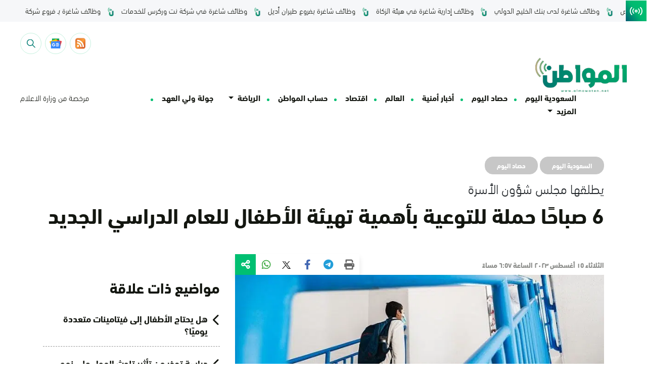

--- FILE ---
content_type: text/html; charset=UTF-8
request_url: https://www.almowaten.net/2023/08/6-%D8%B5%D8%A8%D8%A7%D8%AD%D9%8B%D8%A7-%D8%AD%D9%85%D9%84%D8%A9-%D9%84%D9%84%D8%AA%D9%88%D8%B9%D9%8A%D8%A9-%D8%A8%D8%A3%D9%87%D9%85%D9%8A%D8%A9-%D8%AA%D9%87%D9%8A%D8%A6%D8%A9-%D8%A7%D9%84%D8%A3%D8%B7/
body_size: 26144
content:
<!DOCTYPE html>
<html dir="rtl" lang="ar" style="direction: rtl;">
    <head><meta charset="UTF-8"><script>if(navigator.userAgent.match(/MSIE|Internet Explorer/i)||navigator.userAgent.match(/Trident\/7\..*?rv:11/i)){var href=document.location.href;if(!href.match(/[?&]nowprocket/)){if(href.indexOf("?")==-1){if(href.indexOf("#")==-1){document.location.href=href+"?nowprocket=1"}else{document.location.href=href.replace("#","?nowprocket=1#")}}else{if(href.indexOf("#")==-1){document.location.href=href+"&nowprocket=1"}else{document.location.href=href.replace("#","&nowprocket=1#")}}}}</script><script>(()=>{class RocketLazyLoadScripts{constructor(){this.v="1.2.6",this.triggerEvents=["keydown","mousedown","mousemove","touchmove","touchstart","touchend","wheel"],this.userEventHandler=this.t.bind(this),this.touchStartHandler=this.i.bind(this),this.touchMoveHandler=this.o.bind(this),this.touchEndHandler=this.h.bind(this),this.clickHandler=this.u.bind(this),this.interceptedClicks=[],this.interceptedClickListeners=[],this.l(this),window.addEventListener("pageshow",(t=>{this.persisted=t.persisted,this.everythingLoaded&&this.m()})),this.CSPIssue=sessionStorage.getItem("rocketCSPIssue"),document.addEventListener("securitypolicyviolation",(t=>{this.CSPIssue||"script-src-elem"!==t.violatedDirective||"data"!==t.blockedURI||(this.CSPIssue=!0,sessionStorage.setItem("rocketCSPIssue",!0))})),document.addEventListener("DOMContentLoaded",(()=>{this.k()})),this.delayedScripts={normal:[],async:[],defer:[]},this.trash=[],this.allJQueries=[]}p(t){document.hidden?t.t():(this.triggerEvents.forEach((e=>window.addEventListener(e,t.userEventHandler,{passive:!0}))),window.addEventListener("touchstart",t.touchStartHandler,{passive:!0}),window.addEventListener("mousedown",t.touchStartHandler),document.addEventListener("visibilitychange",t.userEventHandler))}_(){this.triggerEvents.forEach((t=>window.removeEventListener(t,this.userEventHandler,{passive:!0}))),document.removeEventListener("visibilitychange",this.userEventHandler)}i(t){"HTML"!==t.target.tagName&&(window.addEventListener("touchend",this.touchEndHandler),window.addEventListener("mouseup",this.touchEndHandler),window.addEventListener("touchmove",this.touchMoveHandler,{passive:!0}),window.addEventListener("mousemove",this.touchMoveHandler),t.target.addEventListener("click",this.clickHandler),this.L(t.target,!0),this.S(t.target,"onclick","rocket-onclick"),this.C())}o(t){window.removeEventListener("touchend",this.touchEndHandler),window.removeEventListener("mouseup",this.touchEndHandler),window.removeEventListener("touchmove",this.touchMoveHandler,{passive:!0}),window.removeEventListener("mousemove",this.touchMoveHandler),t.target.removeEventListener("click",this.clickHandler),this.L(t.target,!1),this.S(t.target,"rocket-onclick","onclick"),this.M()}h(){window.removeEventListener("touchend",this.touchEndHandler),window.removeEventListener("mouseup",this.touchEndHandler),window.removeEventListener("touchmove",this.touchMoveHandler,{passive:!0}),window.removeEventListener("mousemove",this.touchMoveHandler)}u(t){t.target.removeEventListener("click",this.clickHandler),this.L(t.target,!1),this.S(t.target,"rocket-onclick","onclick"),this.interceptedClicks.push(t),t.preventDefault(),t.stopPropagation(),t.stopImmediatePropagation(),this.M()}O(){window.removeEventListener("touchstart",this.touchStartHandler,{passive:!0}),window.removeEventListener("mousedown",this.touchStartHandler),this.interceptedClicks.forEach((t=>{t.target.dispatchEvent(new MouseEvent("click",{view:t.view,bubbles:!0,cancelable:!0}))}))}l(t){EventTarget.prototype.addEventListenerWPRocketBase=EventTarget.prototype.addEventListener,EventTarget.prototype.addEventListener=function(e,i,o){"click"!==e||t.windowLoaded||i===t.clickHandler||t.interceptedClickListeners.push({target:this,func:i,options:o}),(this||window).addEventListenerWPRocketBase(e,i,o)}}L(t,e){this.interceptedClickListeners.forEach((i=>{i.target===t&&(e?t.removeEventListener("click",i.func,i.options):t.addEventListener("click",i.func,i.options))})),t.parentNode!==document.documentElement&&this.L(t.parentNode,e)}D(){return new Promise((t=>{this.P?this.M=t:t()}))}C(){this.P=!0}M(){this.P=!1}S(t,e,i){t.hasAttribute&&t.hasAttribute(e)&&(event.target.setAttribute(i,event.target.getAttribute(e)),event.target.removeAttribute(e))}t(){this._(this),"loading"===document.readyState?document.addEventListener("DOMContentLoaded",this.R.bind(this)):this.R()}k(){let t=[];document.querySelectorAll("script[type=rocketlazyloadscript][data-rocket-src]").forEach((e=>{let i=e.getAttribute("data-rocket-src");if(i&&!i.startsWith("data:")){0===i.indexOf("//")&&(i=location.protocol+i);try{const o=new URL(i).origin;o!==location.origin&&t.push({src:o,crossOrigin:e.crossOrigin||"module"===e.getAttribute("data-rocket-type")})}catch(t){}}})),t=[...new Map(t.map((t=>[JSON.stringify(t),t]))).values()],this.T(t,"preconnect")}async R(){this.lastBreath=Date.now(),this.j(this),this.F(this),this.I(),this.W(),this.q(),await this.A(this.delayedScripts.normal),await this.A(this.delayedScripts.defer),await this.A(this.delayedScripts.async);try{await this.U(),await this.H(this),await this.J()}catch(t){console.error(t)}window.dispatchEvent(new Event("rocket-allScriptsLoaded")),this.everythingLoaded=!0,this.D().then((()=>{this.O()})),this.N()}W(){document.querySelectorAll("script[type=rocketlazyloadscript]").forEach((t=>{t.hasAttribute("data-rocket-src")?t.hasAttribute("async")&&!1!==t.async?this.delayedScripts.async.push(t):t.hasAttribute("defer")&&!1!==t.defer||"module"===t.getAttribute("data-rocket-type")?this.delayedScripts.defer.push(t):this.delayedScripts.normal.push(t):this.delayedScripts.normal.push(t)}))}async B(t){if(await this.G(),!0!==t.noModule||!("noModule"in HTMLScriptElement.prototype))return new Promise((e=>{let i;function o(){(i||t).setAttribute("data-rocket-status","executed"),e()}try{if(navigator.userAgent.indexOf("Firefox/")>0||""===navigator.vendor||this.CSPIssue)i=document.createElement("script"),[...t.attributes].forEach((t=>{let e=t.nodeName;"type"!==e&&("data-rocket-type"===e&&(e="type"),"data-rocket-src"===e&&(e="src"),i.setAttribute(e,t.nodeValue))})),t.text&&(i.text=t.text),i.hasAttribute("src")?(i.addEventListener("load",o),i.addEventListener("error",(function(){i.setAttribute("data-rocket-status","failed-network"),e()})),setTimeout((()=>{i.isConnected||e()}),1)):(i.text=t.text,o()),t.parentNode.replaceChild(i,t);else{const i=t.getAttribute("data-rocket-type"),s=t.getAttribute("data-rocket-src");i?(t.type=i,t.removeAttribute("data-rocket-type")):t.removeAttribute("type"),t.addEventListener("load",o),t.addEventListener("error",(i=>{this.CSPIssue&&i.target.src.startsWith("data:")?(console.log("WPRocket: data-uri blocked by CSP -> fallback"),t.removeAttribute("src"),this.B(t).then(e)):(t.setAttribute("data-rocket-status","failed-network"),e())})),s?(t.removeAttribute("data-rocket-src"),t.src=s):t.src="data:text/javascript;base64,"+window.btoa(unescape(encodeURIComponent(t.text)))}}catch(i){t.setAttribute("data-rocket-status","failed-transform"),e()}}));t.setAttribute("data-rocket-status","skipped")}async A(t){const e=t.shift();return e&&e.isConnected?(await this.B(e),this.A(t)):Promise.resolve()}q(){this.T([...this.delayedScripts.normal,...this.delayedScripts.defer,...this.delayedScripts.async],"preload")}T(t,e){var i=document.createDocumentFragment();t.forEach((t=>{const o=t.getAttribute&&t.getAttribute("data-rocket-src")||t.src;if(o&&!o.startsWith("data:")){const s=document.createElement("link");s.href=o,s.rel=e,"preconnect"!==e&&(s.as="script"),t.getAttribute&&"module"===t.getAttribute("data-rocket-type")&&(s.crossOrigin=!0),t.crossOrigin&&(s.crossOrigin=t.crossOrigin),t.integrity&&(s.integrity=t.integrity),i.appendChild(s),this.trash.push(s)}})),document.head.appendChild(i)}j(t){let e={};function i(i,o){return e[o].eventsToRewrite.indexOf(i)>=0&&!t.everythingLoaded?"rocket-"+i:i}function o(t,o){!function(t){e[t]||(e[t]={originalFunctions:{add:t.addEventListener,remove:t.removeEventListener},eventsToRewrite:[]},t.addEventListener=function(){arguments[0]=i(arguments[0],t),e[t].originalFunctions.add.apply(t,arguments)},t.removeEventListener=function(){arguments[0]=i(arguments[0],t),e[t].originalFunctions.remove.apply(t,arguments)})}(t),e[t].eventsToRewrite.push(o)}function s(e,i){let o=e[i];e[i]=null,Object.defineProperty(e,i,{get:()=>o||function(){},set(s){t.everythingLoaded?o=s:e["rocket"+i]=o=s}})}o(document,"DOMContentLoaded"),o(window,"DOMContentLoaded"),o(window,"load"),o(window,"pageshow"),o(document,"readystatechange"),s(document,"onreadystatechange"),s(window,"onload"),s(window,"onpageshow");try{Object.defineProperty(document,"readyState",{get:()=>t.rocketReadyState,set(e){t.rocketReadyState=e},configurable:!0}),document.readyState="loading"}catch(t){console.log("WPRocket DJE readyState conflict, bypassing")}}F(t){let e;function i(e){return t.everythingLoaded?e:e.split(" ").map((t=>"load"===t||0===t.indexOf("load.")?"rocket-jquery-load":t)).join(" ")}function o(o){function s(t){const e=o.fn[t];o.fn[t]=o.fn.init.prototype[t]=function(){return this[0]===window&&("string"==typeof arguments[0]||arguments[0]instanceof String?arguments[0]=i(arguments[0]):"object"==typeof arguments[0]&&Object.keys(arguments[0]).forEach((t=>{const e=arguments[0][t];delete arguments[0][t],arguments[0][i(t)]=e}))),e.apply(this,arguments),this}}o&&o.fn&&!t.allJQueries.includes(o)&&(o.fn.ready=o.fn.init.prototype.ready=function(e){return t.domReadyFired?e.bind(document)(o):document.addEventListener("rocket-DOMContentLoaded",(()=>e.bind(document)(o))),o([])},s("on"),s("one"),t.allJQueries.push(o)),e=o}o(window.jQuery),Object.defineProperty(window,"jQuery",{get:()=>e,set(t){o(t)}})}async H(t){const e=document.querySelector("script[data-webpack]");e&&(await async function(){return new Promise((t=>{e.addEventListener("load",t),e.addEventListener("error",t)}))}(),await t.K(),await t.H(t))}async U(){this.domReadyFired=!0;try{document.readyState="interactive"}catch(t){}await this.G(),document.dispatchEvent(new Event("rocket-readystatechange")),await this.G(),document.rocketonreadystatechange&&document.rocketonreadystatechange(),await this.G(),document.dispatchEvent(new Event("rocket-DOMContentLoaded")),await this.G(),window.dispatchEvent(new Event("rocket-DOMContentLoaded"))}async J(){try{document.readyState="complete"}catch(t){}await this.G(),document.dispatchEvent(new Event("rocket-readystatechange")),await this.G(),document.rocketonreadystatechange&&document.rocketonreadystatechange(),await this.G(),window.dispatchEvent(new Event("rocket-load")),await this.G(),window.rocketonload&&window.rocketonload(),await this.G(),this.allJQueries.forEach((t=>t(window).trigger("rocket-jquery-load"))),await this.G();const t=new Event("rocket-pageshow");t.persisted=this.persisted,window.dispatchEvent(t),await this.G(),window.rocketonpageshow&&window.rocketonpageshow({persisted:this.persisted}),this.windowLoaded=!0}m(){document.onreadystatechange&&document.onreadystatechange(),window.onload&&window.onload(),window.onpageshow&&window.onpageshow({persisted:this.persisted})}I(){const t=new Map;document.write=document.writeln=function(e){const i=document.currentScript;i||console.error("WPRocket unable to document.write this: "+e);const o=document.createRange(),s=i.parentElement;let n=t.get(i);void 0===n&&(n=i.nextSibling,t.set(i,n));const c=document.createDocumentFragment();o.setStart(c,0),c.appendChild(o.createContextualFragment(e)),s.insertBefore(c,n)}}async G(){Date.now()-this.lastBreath>45&&(await this.K(),this.lastBreath=Date.now())}async K(){return document.hidden?new Promise((t=>setTimeout(t))):new Promise((t=>requestAnimationFrame(t)))}N(){this.trash.forEach((t=>t.remove()))}static run(){const t=new RocketLazyLoadScripts;t.p(t)}}RocketLazyLoadScripts.run()})();</script>
        
        <meta name="google-site-verification" content="_TVoSj2IEsVElqqaFvVtjg-LEvMHyiep7_0_JHUtISg" />
        <meta name="viewport" content="user-scalable=no,width=device-width,initial-scale=1.0,maximum-scale=1.0"/>
        <meta name="format-detection" content="telephone=no">
        <link rel="profile" href="https://gmpg.org/xfn/11">
        <link rel="pingback" href="https://www.almowaten.net/xmlrpc.php">
        <meta name="theme-color" content="#f8d21e">
        <meta name="msapplication-navbutton-color" content="#f8d21e">
        <meta name="msapplication-TileColor" content="#f8d21e">
        <meta name="apple-mobile-web-app-status-bar-style" content="#f8d21e">
        <script type="rocketlazyloadscript" async data-rocket-src="https://get.optad360.io/sf/a1aeb415-f66a-4324-8687-f6d8c4b1e000/plugin.min.js"></script>

        <script type="rocketlazyloadscript" data-minify="1" async data-rocket-src="https://www.almowaten.net/wp-content/cache/min/1/tag/js/gpt.js?ver=1766620803"></script>
        

<script type="rocketlazyloadscript" async data-rocket-src="https://pagead2.googlesyndication.com/pagead/js/adsbygoogle.js?client=ca-pub-6374050127353171"
     crossorigin="anonymous"></script>
     

     
        <meta name='robots' content='index, follow, max-image-preview:large, max-snippet:-1, max-video-preview:-1' />
	<style>img:is([sizes="auto" i], [sizes^="auto," i]) { contain-intrinsic-size: 3000px 1500px }</style>
	
	<!-- This site is optimized with the Yoast SEO Premium plugin v22.6 (Yoast SEO v26.6) - https://yoast.com/wordpress/plugins/seo/ -->
	<title>6 صباحًا حملة للتوعية بأهمية تهيئة الأطفال للعام ا...</title>
	<meta name="description" content="يطلق مجلس شؤون الأسرة غدًا الأربعاء، حملة بعنوان &quot;6 صباحًا&quot;؛ تزامنًا مع العودة للدراسة تستهدف أولياء الأمور لتوعيتهم بأهمية تهيئة الأطفال لبدء رحلتهم" />
	<link rel="canonical" href="https://www.almowaten.net/2023/08/6-صباحًا-حملة-للتوعية-بأهمية-تهيئة-الأط/" />
	<meta property="og:locale" content="ar_AR" />
	<meta property="og:type" content="article" />
	<meta property="og:title" content="6 صباحًا حملة للتوعية بأهمية تهيئة الأطفال للعام الدراسي الجديد" />
	<meta property="og:description" content="يطلق مجلس شؤون الأسرة غدًا الأربعاء، حملة بعنوان &quot;6 صباحًا&quot;؛ تزامنًا مع العودة للدراسة تستهدف أولياء الأمور لتوعيتهم بأهمية تهيئة الأطفال لبدء رحلتهم" />
	<meta property="og:url" content="https://www.almowaten.net/2023/08/6-صباحًا-حملة-للتوعية-بأهمية-تهيئة-الأط/" />
	<meta property="og:site_name" content="صحيفة المواطن" />
	<meta property="article:publisher" content="https://www.facebook.com/almowatennet" />
	<meta property="article:published_time" content="2023-08-15T15:57:49+00:00" />
	<meta property="og:image" content="https://www.almowaten.net/wp-content/uploads/2023/03/عودة-الطلاب-حضوريا-799x533-1.jpg" />
	<meta property="og:image:width" content="799" />
	<meta property="og:image:height" content="533" />
	<meta property="og:image:type" content="image/jpeg" />
	<meta name="author" content="editor 2_2" />
	<meta name="twitter:card" content="summary_large_image" />
	<meta name="twitter:creator" content="@almowatennet" />
	<meta name="twitter:site" content="@almowatennet" />
	<meta name="twitter:label1" content="كُتب بواسطة" />
	<meta name="twitter:data1" content="editor 2_2" />
	<script type="application/ld+json" class="yoast-schema-graph">{"@context":"https://schema.org","@graph":[{"@type":"NewsArticle","@id":"https://www.almowaten.net/2023/08/6-%d8%b5%d8%a8%d8%a7%d8%ad%d9%8b%d8%a7-%d8%ad%d9%85%d9%84%d8%a9-%d9%84%d9%84%d8%aa%d9%88%d8%b9%d9%8a%d8%a9-%d8%a8%d8%a3%d9%87%d9%85%d9%8a%d8%a9-%d8%aa%d9%87%d9%8a%d8%a6%d8%a9-%d8%a7%d9%84%d8%a3%d8%b7/#article","isPartOf":{"@id":"https://www.almowaten.net/2023/08/6-%d8%b5%d8%a8%d8%a7%d8%ad%d9%8b%d8%a7-%d8%ad%d9%85%d9%84%d8%a9-%d9%84%d9%84%d8%aa%d9%88%d8%b9%d9%8a%d8%a9-%d8%a8%d8%a3%d9%87%d9%85%d9%8a%d8%a9-%d8%aa%d9%87%d9%8a%d8%a6%d8%a9-%d8%a7%d9%84%d8%a3%d8%b7/"},"author":{"name":"editor 2_2","@id":"https://www.almowaten.net/#/schema/person/3c5249c76b05f33e62a8e06dd7cad523"},"headline":"6 صباحًا حملة للتوعية بأهمية تهيئة الأطفال للعام الدراسي الجديد","datePublished":"2023-08-15T15:57:49+00:00","mainEntityOfPage":{"@id":"https://www.almowaten.net/2023/08/6-%d8%b5%d8%a8%d8%a7%d8%ad%d9%8b%d8%a7-%d8%ad%d9%85%d9%84%d8%a9-%d9%84%d9%84%d8%aa%d9%88%d8%b9%d9%8a%d8%a9-%d8%a8%d8%a3%d9%87%d9%85%d9%8a%d8%a9-%d8%aa%d9%87%d9%8a%d8%a6%d8%a9-%d8%a7%d9%84%d8%a3%d8%b7/"},"wordCount":0,"publisher":{"@id":"https://www.almowaten.net/#organization"},"image":{"@id":"https://www.almowaten.net/2023/08/6-%d8%b5%d8%a8%d8%a7%d8%ad%d9%8b%d8%a7-%d8%ad%d9%85%d9%84%d8%a9-%d9%84%d9%84%d8%aa%d9%88%d8%b9%d9%8a%d8%a9-%d8%a8%d8%a3%d9%87%d9%85%d9%8a%d8%a9-%d8%aa%d9%87%d9%8a%d8%a6%d8%a9-%d8%a7%d9%84%d8%a3%d8%b7/#primaryimage"},"thumbnailUrl":"https://www.almowaten.net/wp-content/uploads/2023/03/عودة-الطلاب-حضوريا-799x533-1.jpg","keywords":["الأسرّة","الأطفال","تهيئة الأطفال للعام الدراسي الجديد","مجلس شؤون الأسرة"],"articleSection":["السعودية اليوم","حصاد اليوم"],"inLanguage":"ar"},{"@type":"WebPage","@id":"https://www.almowaten.net/2023/08/6-%d8%b5%d8%a8%d8%a7%d8%ad%d9%8b%d8%a7-%d8%ad%d9%85%d9%84%d8%a9-%d9%84%d9%84%d8%aa%d9%88%d8%b9%d9%8a%d8%a9-%d8%a8%d8%a3%d9%87%d9%85%d9%8a%d8%a9-%d8%aa%d9%87%d9%8a%d8%a6%d8%a9-%d8%a7%d9%84%d8%a3%d8%b7/","url":"https://www.almowaten.net/2023/08/6-%d8%b5%d8%a8%d8%a7%d8%ad%d9%8b%d8%a7-%d8%ad%d9%85%d9%84%d8%a9-%d9%84%d9%84%d8%aa%d9%88%d8%b9%d9%8a%d8%a9-%d8%a8%d8%a3%d9%87%d9%85%d9%8a%d8%a9-%d8%aa%d9%87%d9%8a%d8%a6%d8%a9-%d8%a7%d9%84%d8%a3%d8%b7/","name":"6 صباحًا حملة للتوعية بأهمية تهيئة الأطفال للعام الدراسي الجديد | صحيفة المواطن","isPartOf":{"@id":"https://www.almowaten.net/#website"},"primaryImageOfPage":{"@id":"https://www.almowaten.net/2023/08/6-%d8%b5%d8%a8%d8%a7%d8%ad%d9%8b%d8%a7-%d8%ad%d9%85%d9%84%d8%a9-%d9%84%d9%84%d8%aa%d9%88%d8%b9%d9%8a%d8%a9-%d8%a8%d8%a3%d9%87%d9%85%d9%8a%d8%a9-%d8%aa%d9%87%d9%8a%d8%a6%d8%a9-%d8%a7%d9%84%d8%a3%d8%b7/#primaryimage"},"image":{"@id":"https://www.almowaten.net/2023/08/6-%d8%b5%d8%a8%d8%a7%d8%ad%d9%8b%d8%a7-%d8%ad%d9%85%d9%84%d8%a9-%d9%84%d9%84%d8%aa%d9%88%d8%b9%d9%8a%d8%a9-%d8%a8%d8%a3%d9%87%d9%85%d9%8a%d8%a9-%d8%aa%d9%87%d9%8a%d8%a6%d8%a9-%d8%a7%d9%84%d8%a3%d8%b7/#primaryimage"},"thumbnailUrl":"https://www.almowaten.net/wp-content/uploads/2023/03/عودة-الطلاب-حضوريا-799x533-1.jpg","datePublished":"2023-08-15T15:57:49+00:00","description":"يطلق مجلس شؤون الأسرة غدًا الأربعاء، حملة بعنوان \"6 صباحًا\"؛ تزامنًا مع العودة للدراسة تستهدف أولياء الأمور لتوعيتهم بأهمية تهيئة الأطفال لبدء رحلتهم","breadcrumb":{"@id":"https://www.almowaten.net/2023/08/6-%d8%b5%d8%a8%d8%a7%d8%ad%d9%8b%d8%a7-%d8%ad%d9%85%d9%84%d8%a9-%d9%84%d9%84%d8%aa%d9%88%d8%b9%d9%8a%d8%a9-%d8%a8%d8%a3%d9%87%d9%85%d9%8a%d8%a9-%d8%aa%d9%87%d9%8a%d8%a6%d8%a9-%d8%a7%d9%84%d8%a3%d8%b7/#breadcrumb"},"inLanguage":"ar","potentialAction":[{"@type":"ReadAction","target":["https://www.almowaten.net/2023/08/6-%d8%b5%d8%a8%d8%a7%d8%ad%d9%8b%d8%a7-%d8%ad%d9%85%d9%84%d8%a9-%d9%84%d9%84%d8%aa%d9%88%d8%b9%d9%8a%d8%a9-%d8%a8%d8%a3%d9%87%d9%85%d9%8a%d8%a9-%d8%aa%d9%87%d9%8a%d8%a6%d8%a9-%d8%a7%d9%84%d8%a3%d8%b7/"]}]},{"@type":"ImageObject","inLanguage":"ar","@id":"https://www.almowaten.net/2023/08/6-%d8%b5%d8%a8%d8%a7%d8%ad%d9%8b%d8%a7-%d8%ad%d9%85%d9%84%d8%a9-%d9%84%d9%84%d8%aa%d9%88%d8%b9%d9%8a%d8%a9-%d8%a8%d8%a3%d9%87%d9%85%d9%8a%d8%a9-%d8%aa%d9%87%d9%8a%d8%a6%d8%a9-%d8%a7%d9%84%d8%a3%d8%b7/#primaryimage","url":"https://www.almowaten.net/wp-content/uploads/2023/03/عودة-الطلاب-حضوريا-799x533-1.jpg","contentUrl":"https://www.almowaten.net/wp-content/uploads/2023/03/عودة-الطلاب-حضوريا-799x533-1.jpg","width":799,"height":533},{"@type":"BreadcrumbList","@id":"https://www.almowaten.net/2023/08/6-%d8%b5%d8%a8%d8%a7%d8%ad%d9%8b%d8%a7-%d8%ad%d9%85%d9%84%d8%a9-%d9%84%d9%84%d8%aa%d9%88%d8%b9%d9%8a%d8%a9-%d8%a8%d8%a3%d9%87%d9%85%d9%8a%d8%a9-%d8%aa%d9%87%d9%8a%d8%a6%d8%a9-%d8%a7%d9%84%d8%a3%d8%b7/#breadcrumb","itemListElement":[{"@type":"ListItem","position":1,"name":"Home","item":"https://www.almowaten.net/"},{"@type":"ListItem","position":2,"name":"6 صباحًا حملة للتوعية بأهمية تهيئة الأطفال للعام الدراسي الجديد"}]},{"@type":"WebSite","@id":"https://www.almowaten.net/#website","url":"https://www.almowaten.net/","name":"صحيفة المواطن","description":"أخبار السعودية برؤية المواطن","publisher":{"@id":"https://www.almowaten.net/#organization"},"alternateName":"صحيفة المواطن","potentialAction":[{"@type":"SearchAction","target":{"@type":"EntryPoint","urlTemplate":"https://www.almowaten.net/?s={search_term_string}"},"query-input":{"@type":"PropertyValueSpecification","valueRequired":true,"valueName":"search_term_string"}}],"inLanguage":"ar"},{"@type":"Organization","@id":"https://www.almowaten.net/#organization","name":"صحيفة المواطن","alternateName":"صحيفة المواطن","url":"https://www.almowaten.net/","logo":{"@type":"ImageObject","inLanguage":"ar","@id":"https://www.almowaten.net/#/schema/logo/image/","url":"https://www.almowaten.net/wp-content/uploads/2022/09/Group-2117.png","contentUrl":"https://www.almowaten.net/wp-content/uploads/2022/09/Group-2117.png","width":6271,"height":2388,"caption":"صحيفة المواطن"},"image":{"@id":"https://www.almowaten.net/#/schema/logo/image/"},"sameAs":["https://www.facebook.com/almowatennet","https://x.com/almowatennet","https://www.instagram.com/almowaten1/","https://www.snapchat.com/add/almowaten"]},{"@type":"Person","@id":"https://www.almowaten.net/#/schema/person/3c5249c76b05f33e62a8e06dd7cad523","name":"editor 2_2","image":{"@type":"ImageObject","inLanguage":"ar","@id":"https://www.almowaten.net/#/schema/person/image/","url":"https://secure.gravatar.com/avatar/01559361c972c0c9ccc2d76c1880f9249bec2a155ff227e03be083f465a38627?s=96&d=mm&r=g","contentUrl":"https://secure.gravatar.com/avatar/01559361c972c0c9ccc2d76c1880f9249bec2a155ff227e03be083f465a38627?s=96&d=mm&r=g","caption":"editor 2_2"},"url":"https://www.almowaten.net/author/editor18/"}]}</script>
	<!-- / Yoast SEO Premium plugin. -->


<link rel='dns-prefetch' href='//www.google.com' />
		<!-- This site uses the Google Analytics by MonsterInsights plugin v9.11.0 - Using Analytics tracking - https://www.monsterinsights.com/ -->
		<!-- Note: MonsterInsights is not currently configured on this site. The site owner needs to authenticate with Google Analytics in the MonsterInsights settings panel. -->
					<!-- No tracking code set -->
				<!-- / Google Analytics by MonsterInsights -->
		<link rel='stylesheet' id='wp-block-library-rtl-css' href='https://www.almowaten.net/wp-includes/css/dist/block-library/style-rtl.min.css?ver=6.8.3' type='text/css' media='all' />
<style id='classic-theme-styles-inline-css' type='text/css'>
/*! This file is auto-generated */
.wp-block-button__link{color:#fff;background-color:#32373c;border-radius:9999px;box-shadow:none;text-decoration:none;padding:calc(.667em + 2px) calc(1.333em + 2px);font-size:1.125em}.wp-block-file__button{background:#32373c;color:#fff;text-decoration:none}
</style>
<style id='global-styles-inline-css' type='text/css'>
:root{--wp--preset--aspect-ratio--square: 1;--wp--preset--aspect-ratio--4-3: 4/3;--wp--preset--aspect-ratio--3-4: 3/4;--wp--preset--aspect-ratio--3-2: 3/2;--wp--preset--aspect-ratio--2-3: 2/3;--wp--preset--aspect-ratio--16-9: 16/9;--wp--preset--aspect-ratio--9-16: 9/16;--wp--preset--color--black: #000000;--wp--preset--color--cyan-bluish-gray: #abb8c3;--wp--preset--color--white: #ffffff;--wp--preset--color--pale-pink: #f78da7;--wp--preset--color--vivid-red: #cf2e2e;--wp--preset--color--luminous-vivid-orange: #ff6900;--wp--preset--color--luminous-vivid-amber: #fcb900;--wp--preset--color--light-green-cyan: #7bdcb5;--wp--preset--color--vivid-green-cyan: #00d084;--wp--preset--color--pale-cyan-blue: #8ed1fc;--wp--preset--color--vivid-cyan-blue: #0693e3;--wp--preset--color--vivid-purple: #9b51e0;--wp--preset--gradient--vivid-cyan-blue-to-vivid-purple: linear-gradient(135deg,rgba(6,147,227,1) 0%,rgb(155,81,224) 100%);--wp--preset--gradient--light-green-cyan-to-vivid-green-cyan: linear-gradient(135deg,rgb(122,220,180) 0%,rgb(0,208,130) 100%);--wp--preset--gradient--luminous-vivid-amber-to-luminous-vivid-orange: linear-gradient(135deg,rgba(252,185,0,1) 0%,rgba(255,105,0,1) 100%);--wp--preset--gradient--luminous-vivid-orange-to-vivid-red: linear-gradient(135deg,rgba(255,105,0,1) 0%,rgb(207,46,46) 100%);--wp--preset--gradient--very-light-gray-to-cyan-bluish-gray: linear-gradient(135deg,rgb(238,238,238) 0%,rgb(169,184,195) 100%);--wp--preset--gradient--cool-to-warm-spectrum: linear-gradient(135deg,rgb(74,234,220) 0%,rgb(151,120,209) 20%,rgb(207,42,186) 40%,rgb(238,44,130) 60%,rgb(251,105,98) 80%,rgb(254,248,76) 100%);--wp--preset--gradient--blush-light-purple: linear-gradient(135deg,rgb(255,206,236) 0%,rgb(152,150,240) 100%);--wp--preset--gradient--blush-bordeaux: linear-gradient(135deg,rgb(254,205,165) 0%,rgb(254,45,45) 50%,rgb(107,0,62) 100%);--wp--preset--gradient--luminous-dusk: linear-gradient(135deg,rgb(255,203,112) 0%,rgb(199,81,192) 50%,rgb(65,88,208) 100%);--wp--preset--gradient--pale-ocean: linear-gradient(135deg,rgb(255,245,203) 0%,rgb(182,227,212) 50%,rgb(51,167,181) 100%);--wp--preset--gradient--electric-grass: linear-gradient(135deg,rgb(202,248,128) 0%,rgb(113,206,126) 100%);--wp--preset--gradient--midnight: linear-gradient(135deg,rgb(2,3,129) 0%,rgb(40,116,252) 100%);--wp--preset--font-size--small: 13px;--wp--preset--font-size--medium: 20px;--wp--preset--font-size--large: 36px;--wp--preset--font-size--x-large: 42px;--wp--preset--spacing--20: 0.44rem;--wp--preset--spacing--30: 0.67rem;--wp--preset--spacing--40: 1rem;--wp--preset--spacing--50: 1.5rem;--wp--preset--spacing--60: 2.25rem;--wp--preset--spacing--70: 3.38rem;--wp--preset--spacing--80: 5.06rem;--wp--preset--shadow--natural: 6px 6px 9px rgba(0, 0, 0, 0.2);--wp--preset--shadow--deep: 12px 12px 50px rgba(0, 0, 0, 0.4);--wp--preset--shadow--sharp: 6px 6px 0px rgba(0, 0, 0, 0.2);--wp--preset--shadow--outlined: 6px 6px 0px -3px rgba(255, 255, 255, 1), 6px 6px rgba(0, 0, 0, 1);--wp--preset--shadow--crisp: 6px 6px 0px rgba(0, 0, 0, 1);}:where(.is-layout-flex){gap: 0.5em;}:where(.is-layout-grid){gap: 0.5em;}body .is-layout-flex{display: flex;}.is-layout-flex{flex-wrap: wrap;align-items: center;}.is-layout-flex > :is(*, div){margin: 0;}body .is-layout-grid{display: grid;}.is-layout-grid > :is(*, div){margin: 0;}:where(.wp-block-columns.is-layout-flex){gap: 2em;}:where(.wp-block-columns.is-layout-grid){gap: 2em;}:where(.wp-block-post-template.is-layout-flex){gap: 1.25em;}:where(.wp-block-post-template.is-layout-grid){gap: 1.25em;}.has-black-color{color: var(--wp--preset--color--black) !important;}.has-cyan-bluish-gray-color{color: var(--wp--preset--color--cyan-bluish-gray) !important;}.has-white-color{color: var(--wp--preset--color--white) !important;}.has-pale-pink-color{color: var(--wp--preset--color--pale-pink) !important;}.has-vivid-red-color{color: var(--wp--preset--color--vivid-red) !important;}.has-luminous-vivid-orange-color{color: var(--wp--preset--color--luminous-vivid-orange) !important;}.has-luminous-vivid-amber-color{color: var(--wp--preset--color--luminous-vivid-amber) !important;}.has-light-green-cyan-color{color: var(--wp--preset--color--light-green-cyan) !important;}.has-vivid-green-cyan-color{color: var(--wp--preset--color--vivid-green-cyan) !important;}.has-pale-cyan-blue-color{color: var(--wp--preset--color--pale-cyan-blue) !important;}.has-vivid-cyan-blue-color{color: var(--wp--preset--color--vivid-cyan-blue) !important;}.has-vivid-purple-color{color: var(--wp--preset--color--vivid-purple) !important;}.has-black-background-color{background-color: var(--wp--preset--color--black) !important;}.has-cyan-bluish-gray-background-color{background-color: var(--wp--preset--color--cyan-bluish-gray) !important;}.has-white-background-color{background-color: var(--wp--preset--color--white) !important;}.has-pale-pink-background-color{background-color: var(--wp--preset--color--pale-pink) !important;}.has-vivid-red-background-color{background-color: var(--wp--preset--color--vivid-red) !important;}.has-luminous-vivid-orange-background-color{background-color: var(--wp--preset--color--luminous-vivid-orange) !important;}.has-luminous-vivid-amber-background-color{background-color: var(--wp--preset--color--luminous-vivid-amber) !important;}.has-light-green-cyan-background-color{background-color: var(--wp--preset--color--light-green-cyan) !important;}.has-vivid-green-cyan-background-color{background-color: var(--wp--preset--color--vivid-green-cyan) !important;}.has-pale-cyan-blue-background-color{background-color: var(--wp--preset--color--pale-cyan-blue) !important;}.has-vivid-cyan-blue-background-color{background-color: var(--wp--preset--color--vivid-cyan-blue) !important;}.has-vivid-purple-background-color{background-color: var(--wp--preset--color--vivid-purple) !important;}.has-black-border-color{border-color: var(--wp--preset--color--black) !important;}.has-cyan-bluish-gray-border-color{border-color: var(--wp--preset--color--cyan-bluish-gray) !important;}.has-white-border-color{border-color: var(--wp--preset--color--white) !important;}.has-pale-pink-border-color{border-color: var(--wp--preset--color--pale-pink) !important;}.has-vivid-red-border-color{border-color: var(--wp--preset--color--vivid-red) !important;}.has-luminous-vivid-orange-border-color{border-color: var(--wp--preset--color--luminous-vivid-orange) !important;}.has-luminous-vivid-amber-border-color{border-color: var(--wp--preset--color--luminous-vivid-amber) !important;}.has-light-green-cyan-border-color{border-color: var(--wp--preset--color--light-green-cyan) !important;}.has-vivid-green-cyan-border-color{border-color: var(--wp--preset--color--vivid-green-cyan) !important;}.has-pale-cyan-blue-border-color{border-color: var(--wp--preset--color--pale-cyan-blue) !important;}.has-vivid-cyan-blue-border-color{border-color: var(--wp--preset--color--vivid-cyan-blue) !important;}.has-vivid-purple-border-color{border-color: var(--wp--preset--color--vivid-purple) !important;}.has-vivid-cyan-blue-to-vivid-purple-gradient-background{background: var(--wp--preset--gradient--vivid-cyan-blue-to-vivid-purple) !important;}.has-light-green-cyan-to-vivid-green-cyan-gradient-background{background: var(--wp--preset--gradient--light-green-cyan-to-vivid-green-cyan) !important;}.has-luminous-vivid-amber-to-luminous-vivid-orange-gradient-background{background: var(--wp--preset--gradient--luminous-vivid-amber-to-luminous-vivid-orange) !important;}.has-luminous-vivid-orange-to-vivid-red-gradient-background{background: var(--wp--preset--gradient--luminous-vivid-orange-to-vivid-red) !important;}.has-very-light-gray-to-cyan-bluish-gray-gradient-background{background: var(--wp--preset--gradient--very-light-gray-to-cyan-bluish-gray) !important;}.has-cool-to-warm-spectrum-gradient-background{background: var(--wp--preset--gradient--cool-to-warm-spectrum) !important;}.has-blush-light-purple-gradient-background{background: var(--wp--preset--gradient--blush-light-purple) !important;}.has-blush-bordeaux-gradient-background{background: var(--wp--preset--gradient--blush-bordeaux) !important;}.has-luminous-dusk-gradient-background{background: var(--wp--preset--gradient--luminous-dusk) !important;}.has-pale-ocean-gradient-background{background: var(--wp--preset--gradient--pale-ocean) !important;}.has-electric-grass-gradient-background{background: var(--wp--preset--gradient--electric-grass) !important;}.has-midnight-gradient-background{background: var(--wp--preset--gradient--midnight) !important;}.has-small-font-size{font-size: var(--wp--preset--font-size--small) !important;}.has-medium-font-size{font-size: var(--wp--preset--font-size--medium) !important;}.has-large-font-size{font-size: var(--wp--preset--font-size--large) !important;}.has-x-large-font-size{font-size: var(--wp--preset--font-size--x-large) !important;}
:where(.wp-block-post-template.is-layout-flex){gap: 1.25em;}:where(.wp-block-post-template.is-layout-grid){gap: 1.25em;}
:where(.wp-block-columns.is-layout-flex){gap: 2em;}:where(.wp-block-columns.is-layout-grid){gap: 2em;}
:root :where(.wp-block-pullquote){font-size: 1.5em;line-height: 1.6;}
</style>
<link rel='stylesheet' id='better-recent-comments-css' href='https://www.almowaten.net/wp-content/plugins/better-recent-comments/assets/css/better-recent-comments.min.css?ver=6.8.3' type='text/css' media='all' />
<link data-minify="1" rel='stylesheet' id='awesome-notifications-css' href='https://www.almowaten.net/wp-content/cache/min/1/wp-content/plugins/cbxwpbookmark/assets/vendors/awesome-notifications/style.css?ver=1766620802' type='text/css' media='all' />
<link data-minify="1" rel='stylesheet' id='cbxwpbookmarkpublic-css-css' href='https://www.almowaten.net/wp-content/cache/min/1/wp-content/plugins/cbxwpbookmark/assets/css/cbxwpbookmark-public.css?ver=1766620802' type='text/css' media='all' />
<link rel='stylesheet' id='ctf_styles-css' href='https://www.almowaten.net/wp-content/plugins/custom-twitter-feeds/css/ctf-styles.min.css?ver=2.3.1' type='text/css' media='all' />
<link rel='stylesheet' id='alm-bootstrap-css' href='https://www.almowaten.net/wp-content/themes/TriTheme/src/libraries/bootstrap/bootstrap.min.css?ver=4.0.0' type='text/css' media='all' />
<link data-minify="1" rel='stylesheet' id='alm-fontawesome-css' href='https://www.almowaten.net/wp-content/cache/min/1/wp-content/themes/TriTheme/src/libraries/fontawesome/css/all.min.css?ver=1766620802' type='text/css' media='all' />
<link data-minify="1" rel='stylesheet' id='alm-swiper-css' href='https://www.almowaten.net/wp-content/cache/min/1/wp-content/themes/TriTheme/src/libraries/swiper/swiper.min.css?ver=1766620802' type='text/css' media='all' />
<link rel='stylesheet' id='alm-hamburgers-css' href='https://www.almowaten.net/wp-content/themes/TriTheme/src/libraries/hamburgers-master/dist/hamburgers.min.css?ver=1.1.3' type='text/css' media='all' />
<link data-minify="1" rel='stylesheet' id='alm-aos-css' href='https://www.almowaten.net/wp-content/cache/min/1/wp-content/themes/TriTheme/src/libraries/aos/aos.css?ver=1766620802' type='text/css' media='all' />
<link data-minify="1" rel='stylesheet' id='alm-intlTelInputmin-css' href='https://www.almowaten.net/wp-content/cache/min/1/wp-content/themes/TriTheme/src/libraries/number/css/intlTelInput.css?ver=1766620802' type='text/css' media='all' />
<link data-minify="1" rel='stylesheet' id='alm-styles-css' href='https://www.almowaten.net/wp-content/cache/min/1/wp-content/themes/TriTheme/assets/styles.css?ver=1766620802' type='text/css' media='all' />
<script type="text/javascript" id="jquery-core-js-extra">
/* <![CDATA[ */
var ctf = {"ajax_url":"https:\/\/www.almowaten.net\/wp-admin\/admin-ajax.php"};
/* ]]> */
</script>
<script type="rocketlazyloadscript" data-rocket-type="text/javascript" data-rocket-src="https://www.almowaten.net/wp-includes/js/jquery/jquery.min.js?ver=3.7.1" id="jquery-core-js"></script>
<script type="rocketlazyloadscript" data-rocket-type="text/javascript" data-rocket-src="https://www.almowaten.net/wp-includes/js/jquery/jquery-migrate.min.js?ver=3.4.1" id="jquery-migrate-js"></script>
<link rel="https://api.w.org/" href="https://www.almowaten.net/wp-json/" /><link rel="alternate" title="JSON" type="application/json" href="https://www.almowaten.net/wp-json/wp/v2/posts/5231325" /><link rel="EditURI" type="application/rsd+xml" title="RSD" href="https://www.almowaten.net/xmlrpc.php?rsd" />
<link rel='shortlink' href='https://www.almowaten.net/?p=5231325' />
<link rel="alternate" title="oEmbed (JSON)" type="application/json+oembed" href="https://www.almowaten.net/wp-json/oembed/1.0/embed?url=https%3A%2F%2Fwww.almowaten.net%2F2023%2F08%2F6-%25d8%25b5%25d8%25a8%25d8%25a7%25d8%25ad%25d9%258b%25d8%25a7-%25d8%25ad%25d9%2585%25d9%2584%25d8%25a9-%25d9%2584%25d9%2584%25d8%25aa%25d9%2588%25d8%25b9%25d9%258a%25d8%25a9-%25d8%25a8%25d8%25a3%25d9%2587%25d9%2585%25d9%258a%25d8%25a9-%25d8%25aa%25d9%2587%25d9%258a%25d8%25a6%25d8%25a9-%25d8%25a7%25d9%2584%25d8%25a3%25d8%25b7%2F" />
<link rel="alternate" title="oEmbed (XML)" type="text/xml+oembed" href="https://www.almowaten.net/wp-json/oembed/1.0/embed?url=https%3A%2F%2Fwww.almowaten.net%2F2023%2F08%2F6-%25d8%25b5%25d8%25a8%25d8%25a7%25d8%25ad%25d9%258b%25d8%25a7-%25d8%25ad%25d9%2585%25d9%2584%25d8%25a9-%25d9%2584%25d9%2584%25d8%25aa%25d9%2588%25d8%25b9%25d9%258a%25d8%25a9-%25d8%25a8%25d8%25a3%25d9%2587%25d9%2585%25d9%258a%25d8%25a9-%25d8%25aa%25d9%2587%25d9%258a%25d8%25a6%25d8%25a9-%25d8%25a7%25d9%2584%25d8%25a3%25d8%25b7%2F&#038;format=xml" />
          <!-- Google tag (gtag.js) -->
          <script type="rocketlazyloadscript" async data-rocket-src="https://www.googletagmanager.com/gtag/js?id=G-BF6WCSQ7KN"></script>
          <script type="rocketlazyloadscript">
            window.dataLayer = window.dataLayer || [];
            function gtag(){dataLayer.push(arguments);}
            gtag('js', new Date());
            gtag('config', 'G-BF6WCSQ7KN');
                            gtag('set', {'page_title': '6 صباحًا حملة للتوعية بأهمية تهيئة الأطفال للعام الدراسي الجديد'});
                      </script>
      
    
    
            <script type="rocketlazyloadscript" async data-rocket-src="https://pagead2.googlesyndication.com/pagead/js/adsbygoogle.js?client=ca-pub-6374050127353171" crossorigin="anonymous"></script>
    
    
    
    
          <meta name="onesignal" content="wordpress-plugin"/>
            <script type="rocketlazyloadscript">

      window.OneSignalDeferred = window.OneSignalDeferred || [];

      OneSignalDeferred.push(function(OneSignal) {
        var oneSignal_options = {};
        window._oneSignalInitOptions = oneSignal_options;

        oneSignal_options['serviceWorkerParam'] = { scope: '/' };
oneSignal_options['serviceWorkerPath'] = 'OneSignalSDKWorker.js.php';

        OneSignal.Notifications.setDefaultUrl("https://www.almowaten.net");

        oneSignal_options['wordpress'] = true;
oneSignal_options['appId'] = '8df5322c-7d8f-47b7-9c80-c44e419b26a9';
oneSignal_options['allowLocalhostAsSecureOrigin'] = true;
oneSignal_options['welcomeNotification'] = { };
oneSignal_options['welcomeNotification']['title'] = "لقد قمت بالاشتراك فى تنبيهات المواطن الاخبارية";
oneSignal_options['welcomeNotification']['message'] = "شكرا لاشتراكك فى تنبيهات المواطن";
oneSignal_options['welcomeNotification']['url'] = "https://www.almowaten.net";
oneSignal_options['path'] = "https://www.almowaten.net/wp-content/plugins/onesignal-free-web-push-notifications/sdk_files/";
oneSignal_options['safari_web_id'] = "web.onesignal.auto.3c6dd35c-6a89-4a57-8823-48d881ba6e9f";
oneSignal_options['persistNotification'] = true;
oneSignal_options['promptOptions'] = { };
oneSignal_options['promptOptions']['actionMessage'] = "هل تريد ان تصلك الاخبار العاجله من المواطن";
oneSignal_options['promptOptions']['siteName'] = "https://www.almowaten.net";
oneSignal_options['promptOptions']['autoAcceptTitle'] = "السماح بالتنبيهات";
              OneSignal.init(window._oneSignalInitOptions);
              OneSignal.Slidedown.promptPush()      });

      function documentInitOneSignal() {
        var oneSignal_elements = document.getElementsByClassName("OneSignal-prompt");

        var oneSignalLinkClickHandler = function(event) { OneSignal.Notifications.requestPermission(); event.preventDefault(); };        for(var i = 0; i < oneSignal_elements.length; i++)
          oneSignal_elements[i].addEventListener('click', oneSignalLinkClickHandler, false);
      }

      if (document.readyState === 'complete') {
           documentInitOneSignal();
      }
      else {
           window.addEventListener("load", function(event){
               documentInitOneSignal();
          });
      }
    </script>
<link rel="icon" href="https://www.almowaten.net/wp-content/uploads/2023/02/new-icon.png" sizes="32x32" />
<link rel="icon" href="https://www.almowaten.net/wp-content/uploads/2023/02/new-icon.png" sizes="192x192" />
<link rel="apple-touch-icon" href="https://www.almowaten.net/wp-content/uploads/2023/02/new-icon.png" />
<meta name="msapplication-TileImage" content="https://www.almowaten.net/wp-content/uploads/2023/02/new-icon.png" />
        <link rel="stylesheet" type="text/css" media="print" href="https://www.almowaten.net/wp-content/themes/TriTheme/print.css?v=1.12" />

    <meta name="generator" content="WP Rocket 3.17.3.1" data-wpr-features="wpr_delay_js wpr_minify_js wpr_image_dimensions wpr_minify_css wpr_desktop wpr_preload_links" /></head>
    <body class="rtl wp-singular post-template-default single single-post postid-5231325 single-format-standard wp-theme-TriTheme cbxwpbookmark-default" >
        <div data-rocket-location-hash="a9328c55aa2cb46d6544b35042ec28eb" data-value="" class="site-body"> 
                        <header data-rocket-location-hash="376287218b6ead3b5b6fc67b7e0c0376">
                               
                <div data-rocket-location-hash="7ad661e08b80b0a6a5ab79eae948e6f3" class="row no-gutters">
                    <div class="col-12 order-2 order-xl-1">
                        <div class="hide_mobile">
                            <div class="site-header-marquee marquee_fixed  ">
                                <div class="right_place">
                                    <div class="live_marquee">
                                        <img width="27" height="18" class="img-fluid icon mr-2" src="https://www.almowaten.net/wp-content/themes/TriTheme/assets/images/first_icon.svg" alt="Icon">
                                    </div>
                                </div>
                                <div class="marquee_section" style="direction: ltr;">
                                                                                <div class="marquee">
                                                <p>
                                                                                                        <a href="https://www.almowaten.net/2025/12/%d8%a8%d8%af%d8%a1-%d8%aa%d9%81%d8%b9%d9%8a%d9%84-%d8%aa%d8%ad%d9%88%d9%8a%d9%84%d8%a9-%d9%85%d8%b1%d9%88%d8%b1%d9%8a%d8%a9-%d8%b9%d9%84%d9%89-%d8%b7%d8%b1%d9%8a%d9%82-%d8%a7%d9%84%d8%a5%d9%85%d8%a7/">
                                                            بدء تفعيل تحويلة مرورية على طريق الإمام مسلم بالرياض                                                        </a>
                                                        <img width="72" height="72" class="img-fluid icon ml-2 mr-2" src="https://www.almowaten.net/wp-content/themes/TriTheme/assets/images/new-icon.png" alt="Icon">
                                                                                                            <a href="https://www.almowaten.net/2025/12/%d9%88%d8%b8%d8%a7%d8%a6%d9%81-%d8%b4%d8%a7%d8%ba%d8%b1%d8%a9-%d9%84%d8%af%d9%89-%d8%a8%d9%86%d9%83-%d8%a7%d9%84%d8%ae%d9%84%d9%8a%d8%ac-%d8%a7%d9%84%d8%af%d9%88%d9%84%d9%8a-5/">
                                                            وظائف شاغرة لدى بنك الخليج الدولي                                                        </a>
                                                        <img width="72" height="72" class="img-fluid icon ml-2 mr-2" src="https://www.almowaten.net/wp-content/themes/TriTheme/assets/images/new-icon.png" alt="Icon">
                                                                                                            <a href="https://www.almowaten.net/2025/12/%d9%88%d8%b8%d8%a7%d8%a6%d9%81-%d8%a5%d8%af%d8%a7%d8%b1%d9%8a%d8%a9-%d8%b4%d8%a7%d8%ba%d8%b1%d8%a9-%d9%81%d9%8a-%d9%87%d9%8a%d8%a6%d8%a9-%d8%a7%d9%84%d8%b2%d9%83%d8%a7%d8%a9-18/">
                                                            وظائف إدارية شاغرة في هيئة الزكاة                                                        </a>
                                                        <img width="72" height="72" class="img-fluid icon ml-2 mr-2" src="https://www.almowaten.net/wp-content/themes/TriTheme/assets/images/new-icon.png" alt="Icon">
                                                                                                            <a href="https://www.almowaten.net/2025/12/%d9%88%d8%b8%d8%a7%d8%a6%d9%81-%d8%b4%d8%a7%d8%ba%d8%b1%d8%a9-%d8%a8%d9%81%d8%b1%d9%88%d8%b9-%d8%b7%d9%8a%d8%b1%d8%a7%d9%86-%d8%a3%d8%af%d9%8a%d9%84/">
                                                            وظائف شاغرة بفروع طيران أديل                                                        </a>
                                                        <img width="72" height="72" class="img-fluid icon ml-2 mr-2" src="https://www.almowaten.net/wp-content/themes/TriTheme/assets/images/new-icon.png" alt="Icon">
                                                                                                            <a href="https://www.almowaten.net/2025/12/%d9%88%d8%b8%d8%a7%d8%a6%d9%81-%d8%b4%d8%a7%d8%ba%d8%b1%d8%a9-%d9%81%d9%8a-%d8%b4%d8%b1%d9%83%d8%a9-%d9%86%d8%aa-%d9%88%d8%b1%d9%83%d8%b1%d8%b3-%d9%84%d9%84%d8%ae%d8%af%d9%85%d8%a7%d8%aa-3/">
                                                            وظائف شاغرة في شركة نت وركرس للخدمات                                                        </a>
                                                        <img width="72" height="72" class="img-fluid icon ml-2 mr-2" src="https://www.almowaten.net/wp-content/themes/TriTheme/assets/images/new-icon.png" alt="Icon">
                                                                                                            <a href="https://www.almowaten.net/2025/12/%d9%88%d8%b8%d8%a7%d8%a6%d9%81-%d8%b4%d8%a7%d8%ba%d8%b1%d8%a9-%d8%a8%d9%80-%d9%81%d8%b1%d9%88%d8%b9-%d8%b4%d8%b1%d9%83%d8%a9-seven/">
                                                            وظائف شاغرة بـ فروع شركة SEVEN                                                        </a>
                                                        <img width="72" height="72" class="img-fluid icon ml-2 mr-2" src="https://www.almowaten.net/wp-content/themes/TriTheme/assets/images/new-icon.png" alt="Icon">
                                                                                                            <a href="https://www.almowaten.net/2025/12/%d9%88%d8%b8%d8%a7%d8%a6%d9%81-%d8%b4%d8%a7%d8%ba%d8%b1%d8%a9-%d8%a8%d9%80-%d8%b4%d8%b1%d9%83%d8%a9-%d8%b4%d8%b1%d8%a7%d8%a1-%d8%a7%d9%84%d8%b7%d8%a7%d9%82%d8%a9/">
                                                            وظائف شاغرة بـ شركة شراء الطاقة                                                        </a>
                                                        <img width="72" height="72" class="img-fluid icon ml-2 mr-2" src="https://www.almowaten.net/wp-content/themes/TriTheme/assets/images/new-icon.png" alt="Icon">
                                                                                                            <a href="https://www.almowaten.net/2025/12/%d9%88%d8%b8%d8%a7%d8%a6%d9%81-%d8%b4%d8%a7%d8%ba%d8%b1%d8%a9-%d9%84%d8%af%d9%89-%d8%a7%d9%84%d8%ae%d8%b7%d9%88%d8%b7-%d8%a7%d9%84%d8%ac%d9%88%d9%8a%d8%a9-%d8%a7%d9%84%d8%b3%d8%b9%d9%88%d8%af%d9%8a-7/">
                                                            وظائف شاغرة لدى الخطوط الجوية السعودية                                                        </a>
                                                        <img width="72" height="72" class="img-fluid icon ml-2 mr-2" src="https://www.almowaten.net/wp-content/themes/TriTheme/assets/images/new-icon.png" alt="Icon">
                                                                                                            <a href="https://www.almowaten.net/2025/12/%d9%85%d8%ad%d8%b8%d9%88%d8%b1%d8%a7%d8%aa-%d8%b5%d8%ad%d9%8a%d8%a9-%d8%ae%d8%b7%d9%8a%d8%b1%d8%a9-%d8%ae%d9%84%d8%a7%d9%84-%d8%a7%d9%84%d9%85%d8%b1%d8%a8%d8%b9%d8%a7%d9%86%d9%8a%d8%a9/">
                                                            محظورات صحية خطيرة خلال المربعانية                                                        </a>
                                                        <img width="72" height="72" class="img-fluid icon ml-2 mr-2" src="https://www.almowaten.net/wp-content/themes/TriTheme/assets/images/new-icon.png" alt="Icon">
                                                                                                            <a href="https://www.almowaten.net/2025/12/%d8%a3%d8%b3%d8%aa%d9%88%d9%86-%d9%81%d9%8a%d9%84%d8%a7-%d9%8a%d8%aa%d8%ba%d9%84%d9%91%d9%8e%d8%a8-%d8%b9%d9%84%d9%89-%d9%85%d8%a7%d9%86%d8%b4%d8%b3%d8%aa%d8%b1-%d9%8a%d9%88%d9%86%d8%a7%d9%8a%d8%aa/">
                                                            أستون فيلا يتغلَّب على مانشستر يونايتد                                                        </a>
                                                        <img width="72" height="72" class="img-fluid icon ml-2 mr-2" src="https://www.almowaten.net/wp-content/themes/TriTheme/assets/images/new-icon.png" alt="Icon">
                                                                                                    </p>
                                            </div>
                                                                            </div>
                            </div>
                                                                <div class="site-header-marquee-not-fixed"></div>
                                                            </div>
                         
                    </div>
                    <div class="col-12 order-1 order-xl-2">
                        <div class="header-content">
                            <div class="content_header position-relative">
                                <div class="logo_position">
                                    <a title="AlMowaten" href="https://www.almowaten.net">
                                        <img width="250" height="95" class="img-fluid logo" src="https://www.almowaten.net/wp-content/themes/TriTheme/assets/images/logo-website.png" alt="AlMowaten">
                                    </a>
                                </div>
                                <div class="row no-gutters align-items-center align-items-xl-start">
                                    <div class="col-4 col-sm-2 order-2 order-xl-1 text-right">

                                    </div>
                                    <div class="col-4 col-sm-5 order-1 order-xl-2 text-right">
                                        <div class="d-xl-none">
                                            <div class="js_menu">
                                                <div class="lines js_menu_lines">
                                                    <div class="line line_1"></div>
                                                    <div class="line line_2"></div>
                                                    <div class="line line_3"></div>
                                                </div>
                                                <div class="js_menu_close d-none">
                                                    <i class="fa-solid fa-2x fa-xmark"></i>
                                                </div>
                                                <div class="clearfix"></div>
                                            </div>
                                        </div>
                                        <div class="d-none d-xl-block ad-header-section">
                                                                                                                                       
                                                
                                                                                    </div>
                                        
                                    </div>
                                    <div class="col-4 col-sm-5 order-3 order-xl-3 text-left">
                                        <ul class="header_options">
                                            <li class="d-none d-xl-inline-block">
                                                                                               <!--  <a href="" target="_blank" rel="noreferrer">
                                                    <div class="wtsp_links">
                                                        <h3>
                                                            إشترك بخدمة الواتسب
                                                        </h3>
                                                        <div class="circle">
                                                            <i class="fa-brands fa-whatsapp"></i>
                                                        </div>
                                                    </div>
                                                </a> -->
                                            </li>
                                            <li class="d-none d-xl-inline-block">
                                                <a title="RSS Feed" href="https://www.almowaten.net/feed">
                                                    <div class="links dark-white">
                                                        <img width="75" height="79" class="img-fluid rss-width pointer" src="https://www.almowaten.net/wp-content/themes/TriTheme/assets/images/rss.jpg" alt="Al Mouwaten">
                                                    </div>
                                                </a>
                                            </li>
                                            <li class="d-none d-xl-inline-block">
                                                <a title="Google Feed" href="https://news.google.com/publications/CAAiEM6Ir2ScWhd5mAOdFooDh2gqFAgKIhDOiK9knFoXeZgDnRaKA4do?hl=en-US&gl=US&ceid=US:en" target="_blank" rel="noopener">
                                                    <div class="links dark-white">
                                                        <img width="26" height="26" class="img-fluid pointer" src="https://www.almowaten.net/wp-content/themes/TriTheme/assets/images/googlefeed.svg" alt="Al Mouwaten">
                                                    </div>
                                                </a>
                                            </li>
                                            <li>
                                                <div class="links js_search d-none d-xl-inline-block">
                                                    <div class="img-light-mode">
                                                        <img width="17" height="17" class="img-fluid pointer" src="https://www.almowaten.net/wp-content/themes/TriTheme/assets/images/search.svg" alt="Al Mouwaten">
                                                    </div>
                                                    <div class="img-dark-mode">
                                                        <img width="17" height="17" class="img-fluid pointer" src="https://www.almowaten.net/wp-content/themes/TriTheme/assets/images/dark/search.svg" alt="Al Mouwaten">
                                                    </div>
                                                </div>
                                            </li>
                                            <li class="notication_box hide-notification">
                                                <div class="links">
                                                    <div class="img-light-mode">
                                                        <img width="14" height="19" class="img-fluid pointer" src="https://www.almowaten.net/wp-content/themes/TriTheme/assets/images/notification.svg" alt="Al Mouwaten"> 
                                                    </div>
                                                    <div class="img-dark-mode">
                                                        <img width="14" height="19" class="img-fluid pointer" src="https://www.almowaten.net/wp-content/themes/TriTheme/assets/images/dark/notification.svg" alt="Al Mouwaten">
                                                    </div>
                                                </div>
                                                <div class="notification ">
                                                    <i class="fa-solid fa-caret-up"></i>
                                                    <div class="content">
                                                                                                                            <div class="row no-gutters">
                                                                        <div class="col-5">
                                                                            <a href="https://www.almowaten.net/2024/09/%d8%aa%d8%b9%d8%a7%d8%af%d9%84-%d8%a7%d9%84%d8%b3%d8%b9%d9%88%d8%af%d9%8a%d8%a9-%d8%b6%d8%af-%d8%a5%d9%86%d8%af%d9%88%d9%86%d9%8a%d8%b3%d9%8a%d8%a7-%d8%a5%d9%8a%d8%ac%d8%a7%d8%a8%d9%8a%d9%91%d9%8b/">
                                                                                <div class="imglist background_img">
                                                                                    <a href="https://www.almowaten.net/2024/09/%d8%aa%d8%b9%d8%a7%d8%af%d9%84-%d8%a7%d9%84%d8%b3%d8%b9%d9%88%d8%af%d9%8a%d8%a9-%d8%b6%d8%af-%d8%a5%d9%86%d8%af%d9%88%d9%86%d9%8a%d8%b3%d9%8a%d8%a7-%d8%a5%d9%8a%d8%ac%d8%a7%d8%a8%d9%8a%d9%91%d9%8b/">
                                                                                        <picture class="img-fluid w-100 wp-post-image" decoding="async" fetchpriority="high">
<source type="image/webp" srcset="https://www.almowaten.net/wp-content/uploads/2024/09/مباراة-السعودية-ضد-إندونيسيا-423x233.jpg.webp 423w, https://www.almowaten.net/wp-content/uploads/2024/09/مباراة-السعودية-ضد-إندونيسيا-225x125.jpg.webp 225w" sizes="(max-width: 423px) 100vw, 423px"/>
<img width="423" height="233" src="https://www.almowaten.net/wp-content/uploads/2024/09/مباراة-السعودية-ضد-إندونيسيا-423x233.jpg" alt="تعادل السعودية ضد إندونيسيا إيجابيًّا بالشوط الأول" decoding="async" fetchpriority="high" srcset="https://www.almowaten.net/wp-content/uploads/2024/09/مباراة-السعودية-ضد-إندونيسيا-423x233.jpg 423w, https://www.almowaten.net/wp-content/uploads/2024/09/مباراة-السعودية-ضد-إندونيسيا-225x125.jpg 225w" sizes="(max-width: 423px) 100vw, 423px"/>
</picture>
                                                                                    </a>
                                                                                </div>
                                                                            </a>
                                                                        </div>
                                                                        <div class="col-7">
                                                                            <a href="https://www.almowaten.net/2024/09/%d8%aa%d8%b9%d8%a7%d8%af%d9%84-%d8%a7%d9%84%d8%b3%d8%b9%d9%88%d8%af%d9%8a%d8%a9-%d8%b6%d8%af-%d8%a5%d9%86%d8%af%d9%88%d9%86%d9%8a%d8%b3%d9%8a%d8%a7-%d8%a5%d9%8a%d8%ac%d8%a7%d8%a8%d9%8a%d9%91%d9%8b/">
                                                                                <h4>
                                                                                   تعادل السعودية ضد إندونيسيا إيجابيًّا بالشوط الأول                                                                                </h4>
                                                                            </a>
                                                                        </div>
                                                                                                                                                        <div class="col-12">
                                                                                    <div class="separator"></div>
                                                                                </div>
                                                                                                                                                    </div>
                                                                                                                                        <div class="row no-gutters">
                                                                        <div class="col-5">
                                                                            <a href="https://www.almowaten.net/2023/05/%d9%84%d8%ad%d8%b8%d8%a9-%d8%a7%d9%86%d8%b7%d9%84%d8%a7%d9%82-%d9%85%d8%b1%d9%83%d8%a8%d8%a9-%d8%af%d8%b1%d8%a7%d8%ba%d9%88%d9%86-%d9%86%d8%ad%d9%88-%d8%a7%d9%84%d9%81%d8%b6%d8%a7%d8%a1/">
                                                                                <div class="imglist background_img">
                                                                                    <a href="https://www.almowaten.net/2023/05/%d9%84%d8%ad%d8%b8%d8%a9-%d8%a7%d9%86%d8%b7%d9%84%d8%a7%d9%82-%d9%85%d8%b1%d9%83%d8%a8%d8%a9-%d8%af%d8%b1%d8%a7%d8%ba%d9%88%d9%86-%d9%86%d8%ad%d9%88-%d8%a7%d9%84%d9%81%d8%b6%d8%a7%d8%a1/">
                                                                                        <picture class="img-fluid w-100 wp-post-image" decoding="async">
<source type="image/webp" srcset="https://www.almowaten.net/wp-content/uploads/2023/05/IMG-20230522-WA0001-423x233.jpg.webp 423w, https://www.almowaten.net/wp-content/uploads/2023/05/IMG-20230522-WA0001-225x125.jpg.webp 225w" sizes="(max-width: 423px) 100vw, 423px"/>
<img width="423" height="233" src="https://www.almowaten.net/wp-content/uploads/2023/05/IMG-20230522-WA0001-423x233.jpg" alt="لحظة انطلاق مركبة دراغون ‎نحو الفضاء وعلى متنها علي القرني وريانة برناوي" decoding="async" srcset="https://www.almowaten.net/wp-content/uploads/2023/05/IMG-20230522-WA0001-423x233.jpg 423w, https://www.almowaten.net/wp-content/uploads/2023/05/IMG-20230522-WA0001-225x125.jpg 225w" sizes="(max-width: 423px) 100vw, 423px"/>
</picture>
                                                                                    </a>
                                                                                </div>
                                                                            </a>
                                                                        </div>
                                                                        <div class="col-7">
                                                                            <a href="https://www.almowaten.net/2023/05/%d9%84%d8%ad%d8%b8%d8%a9-%d8%a7%d9%86%d8%b7%d9%84%d8%a7%d9%82-%d9%85%d8%b1%d9%83%d8%a8%d8%a9-%d8%af%d8%b1%d8%a7%d8%ba%d9%88%d9%86-%d9%86%d8%ad%d9%88-%d8%a7%d9%84%d9%81%d8%b6%d8%a7%d8%a1/">
                                                                                <h4>
                                                                                   لحظة انطلاق مركبة دراغون ‎نحو الفضاء وعلى متنها علي القرني                                                                                </h4>
                                                                            </a>
                                                                        </div>
                                                                                                                                                        <div class="col-12">
                                                                                    <div class="separator"></div>
                                                                                </div>
                                                                                                                                                    </div>
                                                                                                                                        <div class="row no-gutters">
                                                                        <div class="col-5">
                                                                            <a href="https://www.almowaten.net/2023/05/%d8%a7%d9%84%d8%a3%d8%a8%d8%ad%d8%a7%d8%ab-%d9%88%d8%a7%d9%84%d8%a5%d8%b9%d9%84%d8%a7%d9%85-%d8%aa%d8%ad%d9%82%d9%82-121-%d9%85%d9%84%d9%8a%d9%88%d9%86-%d8%b1%d9%8a%d8%a7%d9%84-%d8%a3%d8%b1%d8%a8/">
                                                                                <div class="imglist background_img">
                                                                                    <a href="https://www.almowaten.net/2023/05/%d8%a7%d9%84%d8%a3%d8%a8%d8%ad%d8%a7%d8%ab-%d9%88%d8%a7%d9%84%d8%a5%d8%b9%d9%84%d8%a7%d9%85-%d8%aa%d8%ad%d9%82%d9%82-121-%d9%85%d9%84%d9%8a%d9%88%d9%86-%d8%b1%d9%8a%d8%a7%d9%84-%d8%a3%d8%b1%d8%a8/">
                                                                                        <picture class="img-fluid w-100 wp-post-image" decoding="async">
<source type="image/webp" srcset="https://www.almowaten.net/wp-content/uploads/2023/05/5wjlTtXC-423x233.jpg.webp 423w, https://www.almowaten.net/wp-content/uploads/2023/05/5wjlTtXC-120x67.jpg.webp 120w, https://www.almowaten.net/wp-content/uploads/2023/05/5wjlTtXC-225x125.jpg.webp 225w" sizes="(max-width: 423px) 100vw, 423px"/>
<img width="423" height="233" src="https://www.almowaten.net/wp-content/uploads/2023/05/5wjlTtXC-423x233.jpg" alt="&#8220;الأبحاث والإعلام&#8221; تحقق 121 مليون ريال أرباحاً" decoding="async" srcset="https://www.almowaten.net/wp-content/uploads/2023/05/5wjlTtXC-423x233.jpg 423w, https://www.almowaten.net/wp-content/uploads/2023/05/5wjlTtXC-120x67.jpg 120w, https://www.almowaten.net/wp-content/uploads/2023/05/5wjlTtXC-225x125.jpg 225w" sizes="(max-width: 423px) 100vw, 423px"/>
</picture>
                                                                                    </a>
                                                                                </div>
                                                                            </a>
                                                                        </div>
                                                                        <div class="col-7">
                                                                            <a href="https://www.almowaten.net/2023/05/%d8%a7%d9%84%d8%a3%d8%a8%d8%ad%d8%a7%d8%ab-%d9%88%d8%a7%d9%84%d8%a5%d8%b9%d9%84%d8%a7%d9%85-%d8%aa%d8%ad%d9%82%d9%82-121-%d9%85%d9%84%d9%8a%d9%88%d9%86-%d8%b1%d9%8a%d8%a7%d9%84-%d8%a3%d8%b1%d8%a8/">
                                                                                <h4>
                                                                                   &#8220;الأبحاث والإعلام&#8221; تحقق 121 مليون ريال أرباحاً                                                                                </h4>
                                                                            </a>
                                                                        </div>
                                                                                                                                                        <div class="col-12">
                                                                                    <div class="separator"></div>
                                                                                </div>
                                                                                                                                                    </div>
                                                                                                                                        <div class="row no-gutters">
                                                                        <div class="col-5">
                                                                            <a href="https://www.almowaten.net/2023/05/%d8%b5%d8%ad%d9%8a%d9%81%d8%a9-%d8%a3%d9%88%d9%83%d8%b1%d8%a7%d9%86%d9%8a%d8%a9-%d8%a7%d9%84%d8%b3%d8%b9%d9%88%d8%af%d9%8a%d8%a9-%d8%aa%d9%84%d8%b9%d8%a8-%d8%af%d9%88%d8%b1%d9%8b%d8%a7-%d9%85%d9%87/">
                                                                                <div class="imglist background_img">
                                                                                    <a href="https://www.almowaten.net/2023/05/%d8%b5%d8%ad%d9%8a%d9%81%d8%a9-%d8%a3%d9%88%d9%83%d8%b1%d8%a7%d9%86%d9%8a%d8%a9-%d8%a7%d9%84%d8%b3%d8%b9%d9%88%d8%af%d9%8a%d8%a9-%d8%aa%d9%84%d8%b9%d8%a8-%d8%af%d9%88%d8%b1%d9%8b%d8%a7-%d9%85%d9%87/">
                                                                                        <picture class="img-fluid w-100 wp-post-image" decoding="async">
<source type="image/webp" srcset="https://www.almowaten.net/wp-content/uploads/2023/05/GettyImages-1256165105-423x233.jpg.webp 423w, https://www.almowaten.net/wp-content/uploads/2023/05/GettyImages-1256165105-225x125.jpg.webp 225w" sizes="(max-width: 423px) 100vw, 423px"/>
<img width="423" height="233" src="https://www.almowaten.net/wp-content/uploads/2023/05/GettyImages-1256165105-423x233.jpg" alt="صحيفة أوكرانية: السعودية تلعب دورًا مهمًا في خطة السلام" decoding="async" srcset="https://www.almowaten.net/wp-content/uploads/2023/05/GettyImages-1256165105-423x233.jpg 423w, https://www.almowaten.net/wp-content/uploads/2023/05/GettyImages-1256165105-225x125.jpg 225w" sizes="(max-width: 423px) 100vw, 423px"/>
</picture>
                                                                                    </a>
                                                                                </div>
                                                                            </a>
                                                                        </div>
                                                                        <div class="col-7">
                                                                            <a href="https://www.almowaten.net/2023/05/%d8%b5%d8%ad%d9%8a%d9%81%d8%a9-%d8%a3%d9%88%d9%83%d8%b1%d8%a7%d9%86%d9%8a%d8%a9-%d8%a7%d9%84%d8%b3%d8%b9%d9%88%d8%af%d9%8a%d8%a9-%d8%aa%d9%84%d8%b9%d8%a8-%d8%af%d9%88%d8%b1%d9%8b%d8%a7-%d9%85%d9%87/">
                                                                                <h4>
                                                                                   صحيفة أوكرانية: السعودية تلعب دورًا مهمًا في خطة السلام                                                                                </h4>
                                                                            </a>
                                                                        </div>
                                                                                                                                                        <div class="col-12">
                                                                                    <div class="separator"></div>
                                                                                </div>
                                                                                                                                                    </div>
                                                                                                                                        <div class="row no-gutters">
                                                                        <div class="col-5">
                                                                            <a href="https://www.almowaten.net/2023/05/%d8%ae%d9%84%d9%84-%d9%8a%d8%aa%d8%b3%d8%a8%d8%a8-%d9%81%d9%8a-%d8%aa%d8%a3%d8%ae%d9%8a%d8%b1-%d8%b1%d8%ad%d9%84%d8%a9-%d8%a7%d9%84%d8%b3%d8%b9%d9%88%d8%af%d9%8a%d8%a9-%d9%88%d8%aa%d8%ba%d9%8a%d9%8a/">
                                                                                <div class="imglist background_img">
                                                                                    <a href="https://www.almowaten.net/2023/05/%d8%ae%d9%84%d9%84-%d9%8a%d8%aa%d8%b3%d8%a8%d8%a8-%d9%81%d9%8a-%d8%aa%d8%a3%d8%ae%d9%8a%d8%b1-%d8%b1%d8%ad%d9%84%d8%a9-%d8%a7%d9%84%d8%b3%d8%b9%d9%88%d8%af%d9%8a%d8%a9-%d9%88%d8%aa%d8%ba%d9%8a%d9%8a/">
                                                                                        <picture class="img-fluid w-100 wp-post-image" decoding="async">
<source type="image/webp" srcset="https://www.almowaten.net/wp-content/uploads/2023/05/Untitled-282-423x233.jpg.webp 423w, https://www.almowaten.net/wp-content/uploads/2023/05/Untitled-282-225x125.jpg.webp 225w" sizes="(max-width: 423px) 100vw, 423px"/>
<img width="423" height="233" src="https://www.almowaten.net/wp-content/uploads/2023/05/Untitled-282-423x233.jpg" alt="خلل يتسبب في تأخير رحلة السعودية وتغيير الطائرة" decoding="async" srcset="https://www.almowaten.net/wp-content/uploads/2023/05/Untitled-282-423x233.jpg 423w, https://www.almowaten.net/wp-content/uploads/2023/05/Untitled-282-225x125.jpg 225w" sizes="(max-width: 423px) 100vw, 423px"/>
</picture>
                                                                                    </a>
                                                                                </div>
                                                                            </a>
                                                                        </div>
                                                                        <div class="col-7">
                                                                            <a href="https://www.almowaten.net/2023/05/%d8%ae%d9%84%d9%84-%d9%8a%d8%aa%d8%b3%d8%a8%d8%a8-%d9%81%d9%8a-%d8%aa%d8%a3%d8%ae%d9%8a%d8%b1-%d8%b1%d8%ad%d9%84%d8%a9-%d8%a7%d9%84%d8%b3%d8%b9%d9%88%d8%af%d9%8a%d8%a9-%d9%88%d8%aa%d8%ba%d9%8a%d9%8a/">
                                                                                <h4>
                                                                                   خلل يتسبب في تأخير رحلة السعودية وتغيير الطائرة                                                                                </h4>
                                                                            </a>
                                                                        </div>
                                                                                                                                            </div>
                                                                                                                        </div>
                                                </div>
                                            </li>
                                                                                                                                            <li class="weather_plug hide-screen-1200 mr-3 d-none d-xl-inline-block">
                                                        10°<img src="https://openweathermap.org/img/w/01d.png" class="weather-icon" alt="Weather Image" />                                                     </li>
                                                                                            </ul>
                                    </div>
                                    <div class="col-1 order-4 order-xl-4 d-none d-xl-block">

                                    </div>
                                    <div class="col-9 order-5 order-xl-5 text-right d-none d-xl-block">
                                    <div class="menu-almowaten_menu-container"><ul id="menu-almowaten_menu" class="header-list"><li id="menu-item-5532385" class="menu-item menu-item-type-taxonomy menu-item-object-category current-post-ancestor current-menu-parent current-post-parent menu-item-5532385"><a href="https://www.almowaten.net/category/%d8%a7%d9%84%d8%b3%d8%b9%d9%88%d8%af%d9%8a%d8%a9-%d8%a7%d9%84%d9%8a%d9%88%d9%85/">السعودية اليوم</a></li>
<li id="menu-item-5532397" class="menu-item menu-item-type-taxonomy menu-item-object-category current-post-ancestor current-menu-parent current-post-parent menu-item-5532397"><a href="https://www.almowaten.net/category/%d8%ad%d8%b5%d8%a7%d8%af-%d8%a7%d9%84%d9%8a%d9%88%d9%85/">حصاد اليوم</a></li>
<li id="menu-item-5532399" class="menu-item menu-item-type-taxonomy menu-item-object-category menu-item-5532399"><a href="https://www.almowaten.net/category/accedent/">أخبار أمنية</a></li>
<li id="menu-item-5533421" class="menu-item menu-item-type-taxonomy menu-item-object-category menu-item-5533421"><a href="https://www.almowaten.net/category/world/">العالم</a></li>
<li id="menu-item-5532401" class="menu-item menu-item-type-taxonomy menu-item-object-category menu-item-5532401"><a href="https://www.almowaten.net/category/market/">اقتصاد</a></li>
<li id="menu-item-5532403" class="menu-item menu-item-type-taxonomy menu-item-object-category menu-item-5532403"><a href="https://www.almowaten.net/category/%d8%ad%d8%b3%d8%a7%d8%a8-%d8%a7%d9%84%d9%85%d9%88%d8%a7%d8%b7%d9%86/">حساب المواطن</a></li>
<li id="menu-item-5533325" class="menu-item menu-item-type-custom menu-item-object-custom menu-item-has-children menu-item-5533325"><a href="#">الرياضة</a>
<ul class="sub-menu">
	<li id="menu-item-5532443" class="dropdown menu-item menu-item-type-taxonomy menu-item-object-category menu-item-5532443"><a href="https://www.almowaten.net/category/sport/">الرياضة المحلية</a></li>
	<li id="menu-item-5532495" class="menu-item menu-item-type-taxonomy menu-item-object-category menu-item-5532495"><a href="https://www.almowaten.net/category/world-sport/">الرياضة العالمية</a></li>
</ul>
</li>
<li id="menu-item-5532457" class="menu-item menu-item-type-taxonomy menu-item-object-category menu-item-5532457"><a href="https://www.almowaten.net/category/%d8%ac%d9%88%d9%84%d8%a9-%d9%88%d9%84%d9%8a-%d8%a7%d9%84%d8%b9%d9%87%d8%af/">جولة ولي العهد</a></li>
<li id="menu-item-5533327" class="menu-item menu-item-type-custom menu-item-object-custom menu-item-has-children menu-item-5533327"><a href="#">المزيد</a>
<ul class="sub-menu">
	<li id="menu-item-5532459" class="menu-item menu-item-type-taxonomy menu-item-object-category menu-item-5532459"><a href="https://www.almowaten.net/category/royal-visits/">زيارات ملكية</a></li>
	<li id="menu-item-5532415" class="menu-item menu-item-type-custom menu-item-object-custom menu-item-5532415"><a href="https://www.almowaten.net/videos/">فيديو المواطن</a></li>
	<li id="menu-item-5532405" class="menu-item menu-item-type-taxonomy menu-item-object-category menu-item-5532405"><a href="https://www.almowaten.net/category/tech/">تكنولوجيا</a></li>
	<li id="menu-item-5532417" class="menu-item menu-item-type-taxonomy menu-item-object-category menu-item-5532417"><a href="https://www.almowaten.net/category/reports/">تقارير</a></li>
	<li id="menu-item-5533329" class="menu-item menu-item-type-taxonomy menu-item-object-category menu-item-5533329"><a href="https://www.almowaten.net/category/social/">المجتمع</a></li>
	<li id="menu-item-5533331" class="menu-item menu-item-type-taxonomy menu-item-object-category menu-item-5533331"><a href="https://www.almowaten.net/category/jobs/">وظائف</a></li>
	<li id="menu-item-5533333" class="menu-item menu-item-type-taxonomy menu-item-object-category menu-item-5533333"><a href="https://www.almowaten.net/category/tourism/">السياحة والسفر</a></li>
	<li id="menu-item-5533335" class="menu-item menu-item-type-taxonomy menu-item-object-category menu-item-5533335"><a href="https://www.almowaten.net/category/%d8%ba%d8%b1%d8%a7%d8%a6%d8%a8/">غرائب</a></li>
	<li id="menu-item-5533337" class="menu-item menu-item-type-taxonomy menu-item-object-category menu-item-5533337"><a href="https://www.almowaten.net/category/%d8%ad%d8%af%d9%8a%d8%ab-%d8%a7%d9%84%d8%b3%d9%88%d8%b4%d9%8a%d8%a7%d9%84-%d9%85%d9%8a%d8%af%d9%8a%d8%a7/">سوشيال ميديا</a></li>
</ul>
</li>
</ul></div>                                                                            </div>
                                    <div class="col-2 order-6 order-xl-6 d-none d-xl-block">
                                        <div class="approved">
                                            مرخصة من وزارة الاعلام
                                        </div>
                                    </div>
                                </div>
                            </div>
                            <div class="search-tab">
    <form role="search" method="get" id="searchform" class="searchform"
          action="https://www.almowaten.net">
        <div class="row align-items-center">
            <div class="col-2 col-sm-1 col-lg-1 col-xl-1">
                <img width="32" height="32" class="img-fluid js_close_search close" src="https://www.almowaten.net/wp-content/themes/TriTheme/assets/images/close.svg" alt="Close">  
                <div class="clearfix"></div>
            </div>
            <div class="col-6 col-sm-8 col-lg-9 col-xl-10">
                <input id="search-input" type="text" placeholder="اكتب هنا "
                       value="" name="s" id="s"/>
            </div>
            <div class="col-4 col-sm-3 col-lg-2 col-xl-1">
                <button class="submit" type="submit">
                   ابحث
                </button>
            </div>
        </div>
    </form>
</div>


                        </div>
                    </div>
                </div>
                <div data-rocket-location-hash="cdc01bc49c7cb09f04ab49208f11416a" class="mobile_menu d-xl-none">
                    <div data-rocket-location-hash="86e7759ebf0c59d073be9e2ac56e107d" class="container">
                                                        <div class="row">
                                                                                            <div class="col-6">
                                                            <a title="السعودية اليوم" href="https://www.almowaten.net/category/%d8%a7%d9%84%d8%b3%d8%b9%d9%88%d8%af%d9%8a%d8%a9-%d8%a7%d9%84%d9%8a%d9%88%d9%85/">
                                                                <h4>
                                                                    السعودية اليوم                                                                </h4>
                                                            </a>
                                                            <div class="line"></div>
                                                        </div>
                                                                                                                                                                        <div class="col-6">
                                                            <a title="حصاد اليوم" href="https://www.almowaten.net/category/%d8%ad%d8%b5%d8%a7%d8%af-%d8%a7%d9%84%d9%8a%d9%88%d9%85/">
                                                                <h4>
                                                                    حصاد اليوم                                                                </h4>
                                                            </a>
                                                            <div class="line"></div>
                                                        </div>
                                                                                                                        <!-- <div class="col-6">
                                                                    <a title="صوت المواطن" href="/صوت-المواطن">
                                                                        <h4>صوت المواطن</h4>
                                                                    </a>
                                                                    <div class="line"></div>
                                                                </div> -->
                                                                                                                                                                                <div class="col-6">
                                                            <a title="العالم" href="https://www.almowaten.net/category/world/">
                                                                <h4>
                                                                    العالم                                                                </h4>
                                                            </a>
                                                            <div class="line"></div>
                                                        </div>
                                                                                                                                                                        <div class="col-6">
                                                            <a title="أخبار أمنية" href="https://www.almowaten.net/category/accedent/">
                                                                <h4>
                                                                    أخبار أمنية                                                                </h4>
                                                            </a>
                                                            <div class="line"></div>
                                                        </div>
                                                                                                                        <!-- <div class="col-6">
                                                                    <a title="كوبونات المواطن" href="https://coupons.almowaten.net/" target="_blank" rel="noopener">
                                                                        <h4 class="green">
                                                                            كوبونات المواطن
                                                                        </h4>
                                                                    </a>
                                                                    <div class="line"></div>
                                                                </div> -->
                                                                                                                                                                                <div class="col-6">
                                                            <a title="السوق" href="https://www.almowaten.net/category/market/">
                                                                <h4>
                                                                    السوق                                                                </h4>
                                                            </a>
                                                            <div class="line"></div>
                                                        </div>
                                                                                                                                                                        <div class="col-6">
                                                            <a title="حساب المواطن" href="https://www.almowaten.net/category/%d8%ad%d8%b3%d8%a7%d8%a8-%d8%a7%d9%84%d9%85%d9%88%d8%a7%d8%b7%d9%86/">
                                                                <h4>
                                                                    حساب المواطن                                                                </h4>
                                                            </a>
                                                            <div class="line"></div>
                                                        </div>
                                                                                                                                                                        <div class="col-6">
                                                            <a title="الرياضة" href="https://www.almowaten.net/category/sport/">
                                                                <h4>
                                                                    الرياضة                                                                </h4>
                                                            </a>
                                                            <div class="line"></div>
                                                        </div>
                                                                                                                                                                        <div class="col-6">
                                                            <a title="الرياضة العالمية" href="https://www.almowaten.net/category/world-sport/">
                                                                <h4>
                                                                    الرياضة العالمية                                                                </h4>
                                                            </a>
                                                            <div class="line"></div>
                                                        </div>
                                                                                                                                                                        <div class="col-6">
                                                            <a title="جولة ولي العهد" href="https://www.almowaten.net/category/%d8%ac%d9%88%d9%84%d8%a9-%d9%88%d9%84%d9%8a-%d8%a7%d9%84%d8%b9%d9%87%d8%af/">
                                                                <h4>
                                                                    جولة ولي العهد                                                                </h4>
                                                            </a>
                                                            <div class="line"></div>
                                                        </div>
                                                                                                                                                                        <div class="col-6">
                                                            <a title="تكنولوجيا" href="https://www.almowaten.net/category/tech/">
                                                                <h4>
                                                                    تكنولوجيا                                                                </h4>
                                                            </a>
                                                            <div class="line"></div>
                                                        </div>
                                                                                                                                                                        <div class="col-6">
                                                            <a title="تقارير" href="https://www.almowaten.net/category/reports/">
                                                                <h4>
                                                                    تقارير                                                                </h4>
                                                            </a>
                                                            <div class="line"></div>
                                                        </div>
                                                                                                                                                                        <div class="col-6">
                                                            <a title="وظائف" href="https://www.almowaten.net/category/jobs/">
                                                                <h4>
                                                                    وظائف                                                                </h4>
                                                            </a>
                                                            <div class="line"></div>
                                                        </div>
                                                                                                                                                                        <div class="col-6">
                                                            <a title="السياحة والسفر" href="https://www.almowaten.net/category/tourism/">
                                                                <h4>
                                                                    السياحة والسفر                                                                </h4>
                                                            </a>
                                                            <div class="line"></div>
                                                        </div>
                                                                                                                                                                        <div class="col-6">
                                                            <a title="المجتمع" href="https://www.almowaten.net/category/social/">
                                                                <h4>
                                                                    المجتمع                                                                </h4>
                                                            </a>
                                                            <div class="line"></div>
                                                        </div>
                                                                                                                                                </div>
                                                        <div class="social_share">
                            <div class="row align-items-center">
                                <div class="col-7">
                                    <!-- <div class="header-content p-0">
                                        <div class="content_header" style="max-width: 100%;">
                                            <ul class="header_options">
                                                <li class="d-block">
                                                    <a href="" target="_blank" rel="noopener">
                                                        <div class="wtsp_links">
                                                            <h3>
                                                                إشترك بخدمة الواتسب
                                                            </h3>
                                                            <div class="circle">
                                                                <i class="fa-brands fa-whatsapp"></i>
                                                            </div>
                                                        </div>
                                                    </a>
                                                </li>
                                            </ul>
                                        </div>
                                    </div> -->
                                </div>
                                <div class="col-5 text-left">
                                    <div class="header-content p-0">
                                        <div class="content_header" style="max-width: 100%;">
                                            <ul class="header_options">
                                                                                                        <li class="weather_plug mr-3 d-inline-block d-xl-none">
                                                           10°<img src="https://openweathermap.org/img/w/01d.png" class="weather-icon" alt="Weather Image" />                                                         </li>
                                                                                                    </ul>
                                        </div>
                                    </div>
                                </div>
                            </div>
                            <div class="mt-3"></div>
                            <div class="row no-gutters align-items-end">
                                <div class="col-7">
                                    <div class="header-content p-0">
                                        <div class="content_header" style="max-width: 100%;">
                                            <ul class="header_options">
                                                <li>
                                                    <a title="RSS Feed" href="https://www.almowaten.net/feed">
                                                        <div class="links dark-white">
                                                            <img width="75" height="79" class="img-fluid rss-width pointer" src="https://www.almowaten.net/wp-content/themes/TriTheme/assets/images/rss.jpg" alt="Al Mouwaten">
                                                        </div>
                                                    </a>
                                                </li>
                                                <li>
                                                    <a title="Google Feed" href="https://news.google.com/publications/CAAiEM6Ir2ScWhd5mAOdFooDh2gqFAgKIhDOiK9knFoXeZgDnRaKA4do?hl=en-US&gl=US&ceid=US:en" target="_blank" rel="noopener">
                                                        <div class="links dark-white">
                                                            <img width="26" height="26" class="img-fluid pointer" src="https://www.almowaten.net/wp-content/themes/TriTheme/assets/images/googlefeed.svg" alt="Al Mouwaten">
                                                        </div>
                                                    </a>
                                                </li>
                                                <li>
                                                    <div class="links js_search ">
                                                        <div class="img-light-mode">
                                                            <img width="17" height="17" class="img-fluid pointer" src="https://www.almowaten.net/wp-content/themes/TriTheme/assets/images/search.svg" alt="Al Mouwaten">
                                                        </div>
                                                        <div class="img-dark-mode">
                                                            <img width="17" height="17" class="img-fluid pointer" src="https://www.almowaten.net/wp-content/themes/TriTheme/assets/images/dark/search.svg" alt="Al Mouwaten">
                                                        </div>
                                                    </div>
                                                </li>
                                            </ul>
                                        </div>
                                    </div>
                                </div>
                                <div class="col-5 text-left">
                                    <div class="notes pb-3">
                                        مرخصة من وزارة الاعلام
                                    </div>
                                </div>
                            </div>
                        </div>
                    </div>
                </div>
            </header>
            <div data-rocket-location-hash="7842db8c07154f9bd03eae020f527812" class="site-page">
            <!-- Twitter Here -->
            
            <!-- <div class="twitter-tab position-relative" style="overflow: hidden;">
                            </div> -->
            
            <!-- End Twitter -->
            <div data-rocket-location-hash="5a7ac7b7e8f24d5128ab692a2f6e4674" class="breaking-news-section">
                            </div>
            
   
                         
                       
                                    
            <div data-rocket-location-hash="206d50f27d26072587bdea57cc8fb16a" class="blur_body"></div>

<div data-rocket-location-hash="65d7c793b550dc6f35f5842d0e0212cc" class="single-page js_single" data-ads="43">
    <div class="container">
        <div class="row" id="part_1">
            <div class="col-12 text-right">
                <div class="text-center ad-v mb-4">
                    <ins class="adsbygoogle"  style="display:block" data-ad-client="ca-pub-6374050127353171" data-ad-slot="1890684948"  data-ad-format="auto" data-full-width-responsive="true"></ins>
                            <script type="rocketlazyloadscript">
                            (adsbygoogle = window.adsbygoogle || []).push({});
                           </script>
                           
                           </div>
                <div class="mb-2">
                                                    <a href="https://www.almowaten.net/category/%d8%a7%d9%84%d8%b3%d8%b9%d9%88%d8%af%d9%8a%d8%a9-%d8%a7%d9%84%d9%8a%d9%88%d9%85/">
                                    <div class="category d-inline-block">
                                        السعودية اليوم                                    </div>
                                </a>
                                                                <a href="https://www.almowaten.net/category/%d8%ad%d8%b5%d8%a7%d8%af-%d8%a7%d9%84%d9%8a%d9%88%d9%85/">
                                    <div class="category d-inline-block">
                                        حصاد اليوم                                    </div>
                                </a>
                                                </div>
                <div class="header_section">
                                                <div class="subtitle">
                                يطلقها مجلس شؤون الأسرة                            </div>
                                                <h1 class="d-block">
                        6 صباحًا حملة للتوعية بأهمية تهيئة الأطفال للعام الدراسي الجديد                    </h1>
                </div>
                 </div>
            <div class="col-lg-8 text-right">
                <div class="row align-items-center">
                    <div class="col-sm-6">
                        <div class="date">
                            الثلاثاء ١٥ أغسطس ٢٠٢٣ الساعة ٦:٥٧ مساءً                        </div>
                    </div>
                    <div class="col-sm-6 text-left">
                        <div class="hover_share_icon mt-3 mt-sm-0">
    <ul class="share">
        
           <li class="twitter_share" ><a
                onClick="window.print()"
                href="#"><i class="fa fa-print" style="color:#666"></i></a></li>
                
       <li class="telegram_share">
         <a href="https://telegram.me/share/url?url=https%3A%2F%2Fwww.almowaten.net%3Fp%3D5231325" target="_blank">
           <i class="fa-brands fa-telegram"></i>
         </a>
       </li>
     
        <li class="facebook_share"><a
                onclick="window.open('https://www.facebook.com/sharer/sharer.php?u=https%3A%2F%2Fwww.almowaten.net%3Fp%3D5231325', 'Facebook-dialog', 'width=626,height=436')"
                href="#"><i class="fa-brands fa-facebook-f"></i></a></li>
        <li class="twitter_share"><a
                onclick="window.open('https://twitter.com/intent/tweet/?text=6+%D8%B5%D8%A8%D8%A7%D8%AD%D9%8B%D8%A7+%D8%AD%D9%85%D9%84%D8%A9+%D9%84%D9%84%D8%AA%D9%88%D8%B9%D9%8A%D8%A9+%D8%A8%D8%A3%D9%87%D9%85%D9%8A%D8%A9+%D8%AA%D9%87%D9%8A%D8%A6%D8%A9+%D8%A7%D9%84%D8%A3%D8%B7%D9%81%D8%A7%D9%84+%D9%84%D9%84%D8%B9%D8%A7%D9%85+%D8%A7%D9%84%D8%AF%D8%B1%D8%A7%D8%B3%D9%8A+%D8%A7%D9%84%D8%AC%D8%AF%D9%8A%D8%AF&url=https%3A%2F%2Fwww.almowaten.net%3Fp%3D5231325', 'Twitter-dialog', 'width=626,height=436')"
                href="#"><i><img width="43" height="16" src="https://www.almowaten.net/wp-content/themes/TriTheme/assets/images/tweeter.webp"></i></a></li>
        <li class="whatsapp_share">
            <a class="whatsapp_trigger"
               href="https://web.whatsapp.com/send?phone=&text=6 صباحًا حملة للتوعية بأهمية تهيئة الأطفال للعام الدراسي الجديد : https%3A%2F%2Fwww.almowaten.net%3Fp%3D5231325">
                   <i class="fa-brands fa-whatsapp"></i>
               </a>
            <a class="whatsapp_trigger mobileWhatsapp"
               href="whatsapp://send?text=6 صباحًا حملة للتوعية بأهمية تهيئة الأطفال للعام الدراسي الجديد : https%3A%2F%2Fwww.almowaten.net%3Fp%3D5231325" data-action="share/whatsapp/share">
                   <i class="fa-brands fa-whatsapp"></i>
               </a>
        </li>
                
                
       
        <li class="share_icon">
            <i class="fa-solid fa-share-nodes"></i>
        </li>
        


    </ul>
</div>
<div class="clearfix"></div>                    </div>
                </div>
            </div>
        </div>
        <div class="row align-items-start">
            <div class="col-lg-8 order-1 order-lg-1">
                <div id="part_2">
                    <div class="space_content">
                        <div class="thumbnail_container">
                            <picture class="thumbnail img-fluid w-100 wp-post-image" decoding="async">
<source type="image/webp" srcset="https://www.almowaten.net/wp-content/uploads/2023/03/عودة-الطلاب-حضوريا-799x533-1-799x492.jpg.webp"/>
<img width="799" height="492" src="https://www.almowaten.net/wp-content/uploads/2023/03/عودة-الطلاب-حضوريا-799x533-1-799x492.jpg" alt="6 صباحًا حملة للتوعية بأهمية تهيئة الأطفال للعام الدراسي الجديد" decoding="async"/>
</picture>
                        </div>
                                                                                <div class="masdar noaudiowat">
                                    <div class="row">
                                        <div class="col-lg-3"></div>
                                        <div class="col-lg-9">
                                            المواطن - فريق التحرير                                        </div>
                                    </div>
                                </div>
                                                        
                         <div class="text-center mb-4">
                             <ins class="adsbygoogle"
                                    style="display:block"
                                    data-ad-client="ca-pub-6374050127353171"
                                    data-ad-slot="2280679134"
                                    data-ad-format="auto"
                                    data-full-width-responsive="true"></ins>
                                <script type="rocketlazyloadscript">
                              (adsbygoogle = window.adsbygoogle || []).push({});
                               </script>

                         </div>
                    </div>
                </div>
            </div>
            <div class="col-lg-4 order-3 order-lg-2">
                <div class="related_section mb-4 mb-lg-0">
                    <div class="row">
                        <div class="col-12 order-2 order-lg-1">
                                                                <div class="part_2_right">
                                        <h2>
                                            مواضيع ذات علاقة
                                        </h2>
                                        <ul class="related_list">
                                                                                                <li>
                                                        <a class="d-inline-flex" href="https://www.almowaten.net/2025/12/%d9%87%d9%84-%d9%8a%d8%ad%d8%aa%d8%a7%d8%ac-%d8%a7%d9%84%d8%a3%d8%b7%d9%81%d8%a7%d9%84-%d8%a5%d9%84%d9%89-%d9%81%d9%8a%d8%aa%d8%a7%d9%85%d9%8a%d9%86%d8%a7%d8%aa-%d9%85%d8%aa%d8%b9%d8%af%d8%af%d8%a9/">
                                                            <i class="fa-solid fa-chevron-left"></i>
                                                            <span class="d-inline-block">هل يحتاج الأطفال إلى فيتامينات متعددة يوميًا؟</span>
                                                        </a>
                                                    </li>
                                                                                                        <li>
                                                        <a class="d-inline-flex" href="https://www.almowaten.net/2025/10/%d8%af%d8%b1%d8%a7%d8%b3%d8%a9-%d8%aa%d8%ad%d8%b0%d8%b1-%d9%85%d9%86-%d8%aa%d8%a3%d8%ab%d9%8a%d8%b1-%d8%aa%d9%84%d9%88%d8%ab-%d8%a7%d9%84%d9%87%d9%88%d8%a7%d8%a1-%d8%b9%d9%84%d9%89-%d9%86%d9%85%d9%88/">
                                                            <i class="fa-solid fa-chevron-left"></i>
                                                            <span class="d-inline-block">دراسة تحذر من تأثير تلوث الهواء على نمو دماغ الأطفال</span>
                                                        </a>
                                                    </li>
                                                                                                        <li>
                                                        <a class="d-inline-flex" href="https://www.almowaten.net/2025/04/%d8%ae%d8%b7%d8%b1-%d9%83%d8%a8%d9%8a%d8%b1-%d9%84%d9%84%d8%a5%d9%86%d8%aa%d8%b1%d9%86%d8%aa-%d9%8a%d9%87%d8%af%d8%af-%d8%b9%d9%82%d9%84%d9%8a%d8%a9-%d8%a7%d9%84%d8%a3%d8%b7%d9%81%d8%a7%d9%84/">
                                                            <i class="fa-solid fa-chevron-left"></i>
                                                            <span class="d-inline-block">خطر كبير للإنترنت يهدد عقلية الأطفال</span>
                                                        </a>
                                                    </li>
                                                                                                        <li>
                                                        <a class="d-inline-flex" href="https://www.almowaten.net/2025/03/%d8%aa%d8%ad%d8%b0%d9%8a%d8%b1-%d9%85%d9%86-%d8%ae%d8%b7%d9%88%d8%b1%d8%a9-%d8%a5%d8%af%d9%85%d8%a7%d9%86-%d9%88%d8%b3%d8%a7%d8%a6%d9%84-%d8%a7%d9%84%d8%aa%d9%88%d8%a7%d8%b5%d9%84-%d8%ae%d8%a7%d8%b5/">
                                                            <i class="fa-solid fa-chevron-left"></i>
                                                            <span class="d-inline-block">تحذير من خطورة إدمان وسائل التواصل.. خاصة على الأطفال</span>
                                                        </a>
                                                    </li>
                                                                                                        <li>
                                                        <a class="d-inline-flex" href="https://www.almowaten.net/2025/03/%d8%af%d8%b1%d8%a7%d8%b3%d8%a9-%d9%87%d8%b0%d8%a7-%d8%a7%d9%84%d9%86%d8%b4%d8%a7%d8%b7-%d9%8a%d8%b9%d8%b2%d8%b2-%d8%a7%d9%84%d8%aa%d9%81%d9%88%d9%82-%d8%a7%d9%84%d9%85%d8%af%d8%b1%d8%b3%d9%8a-%d9%84/">
                                                            <i class="fa-solid fa-chevron-left"></i>
                                                            <span class="d-inline-block">دراسة: هذا النشاط يعزز التفوق المدرسي للطفل</span>
                                                        </a>
                                                    </li>
                                                                                            </ul>
                                    </div>
                                                            </div>
                    </div>
                </div>
            </div>
            <div class="col-lg-8 order-2 order-lg-3">
                <div class="">
                    <div class="row align-items-start text-right" id="part_3">
                        <div class="col-lg-3">
                            
                        </div>
                        
                        
                        <div class="col-lg-9">

                            <div class="content">
                              <!--<script type="rocketlazyloadscript" id="_vidverto-d446d066a3a90423dedd2f443cf33759">!function(v,t,o){var a=t.createElement("script");a.src="https://ad.vidverto.io/vidverto/js/aries/v1/invocation.js",a.setAttribute("fetchpriority","high");var r=v.top;r.document.head.appendChild(a),v.self!==v.top&&(v.frameElement.style.cssText="width:0px!important;height:0px!important;"),r.aries=r.aries||{},r.aries.v1=r.aries.v1||{commands:[]};var c=r.aries.v1;c.commands.push((function(){var t=v.frameElement||"#_vidverto-d446d066a3a90423dedd2f443cf33759";c.mount("9285",t,{width:720,height:405})}))}(window,document);</script>-->


                                <p>يطلق مجلس شؤون الأسرة غدًا الأربعاء، حملة بعنوان &#8220;6 صباحًا&#8221;؛ تزامنًا مع العودة للدراسة تستهدف أولياء الأمور لتوعيتهم بأهمية تهيئة الأطفال لبدء رحلتهم الدراسية الجديدة بإيجابية ودعم استقرارهم النفسي، للانطلاق في طريق العلم والمعرفة وتحقيق مستقبل مُزدهر.</p>
<h2>رسائل اتصالية مهمة</h2>
<p>وتستعرض الحملة التي تستمر لمدة 5 أيام عددًا من الرسائل الاتصالية منها احتواء مخاوف الأبناء ومرافقتهم ليومهم الدراسي الأول لتعزيز استقرارهم النفسي ونجاحهم الدراسي، تكوين اتجاهات نفسية إيجابية لدى الأبناء تجاه المدرسة للمساهمة في سرعة تقبلهم لمرحلتهم الدراسية الجديدة، الحوار الفاعل مع الأبناء لتحفيزهم على التحدث بانفتاح عن ما يواجهونه خلال يومهم الدراسي، اللمسة الأسرية والرعاية الحانية على الأبناء خلال يومهم الدراسي لدعم شعورهم الإيجابي تجاه المدرسة، والتأكيد على دعم الأسرة للطالب الجديد لتحقيق الطموحات الدراسية والنجاحات المستقبلية.</p><div class="border-row">
                <div class="title-section"> قد يهمّك أيضاً     </div>
                <div class="row align-items-start">
                    <div class="col-xl-6  ?>">
                        <div class="row no-gutters align-items-start">
                            <div class="col-5 col-sm-5">
                                <a href="https://www.almowaten.net/2025/12/%d9%87%d9%84-%d9%8a%d8%ad%d8%aa%d8%a7%d8%ac-%d8%a7%d9%84%d8%a3%d8%b7%d9%81%d8%a7%d9%84-%d8%a5%d9%84%d9%89-%d9%81%d9%8a%d8%aa%d8%a7%d9%85%d9%8a%d9%86%d8%a7%d8%aa-%d9%85%d8%aa%d8%b9%d8%af%d8%af%d8%a9/">
                                    <div class="image-frame"><img decoding="async" width="423" height="195" src="https://www.almowaten.net/wp-content/uploads/2020/05/فيتامينات-دواء.jpeg" class="img-fluid m-0 wp-post-image" alt="هل يحتاج الأطفال إلى فيتامينات متعددة يوميًا؟" srcset="https://www.almowaten.net/wp-content/uploads/2020/05/فيتامينات-دواء.jpeg 1080w, https://www.almowaten.net/wp-content/uploads/2020/05/فيتامينات-دواء-800x369.jpeg 800w, https://www.almowaten.net/wp-content/uploads/2020/05/فيتامينات-دواء-799x368.jpeg 799w, https://www.almowaten.net/wp-content/uploads/2020/05/فيتامينات-دواء-120x55.jpeg 120w" sizes="(max-width: 423px) 100vw, 423px" /></div>
                                </a>
                            </div>
                            <div class="col-7 col-sm-7">
                                <a href="https://www.almowaten.net/2025/12/%d9%87%d9%84-%d9%8a%d8%ad%d8%aa%d8%a7%d8%ac-%d8%a7%d9%84%d8%a3%d8%b7%d9%81%d8%a7%d9%84-%d8%a5%d9%84%d9%89-%d9%81%d9%8a%d8%aa%d8%a7%d9%85%d9%8a%d9%86%d8%a7%d8%aa-%d9%85%d8%aa%d8%b9%d8%af%d8%af%d8%a9/">
                                    <h3 class="mt-0 mr-2">
                                       هل يحتاج الأطفال إلى فيتامينات متعددة يوميًا؟
                                    </h3>
                                </a>
                            </div>
                        </div>
                    </div>
                
                    <div class="col-xl-6 d-none d-xl-block ?>">
                        <div class="row no-gutters align-items-start">
                            <div class="col-5 col-sm-5">
                                <a href="https://www.almowaten.net/2025/10/%d8%af%d8%b1%d8%a7%d8%b3%d8%a9-%d8%aa%d8%ad%d8%b0%d8%b1-%d9%85%d9%86-%d8%aa%d8%a3%d8%ab%d9%8a%d8%b1-%d8%aa%d9%84%d9%88%d8%ab-%d8%a7%d9%84%d9%87%d9%88%d8%a7%d8%a1-%d8%b9%d9%84%d9%89-%d9%86%d9%85%d9%88/">
                                    <div class="image-frame"><picture decoding="async" class="img-fluid m-0 wp-post-image">
<source type="image/webp" srcset="https://www.almowaten.net/wp-content/uploads/2023/07/رضيع-123-1-423x233.png.webp 423w, https://www.almowaten.net/wp-content/uploads/2023/07/رضيع-123-1-225x125.png.webp 225w" sizes="(max-width: 423px) 100vw, 423px"/>
<img decoding="async" width="423" height="233" src="https://www.almowaten.net/wp-content/uploads/2023/07/رضيع-123-1-423x233.png" alt="دراسة تحذر من تأثير تلوث الهواء على نمو دماغ الأطفال" srcset="https://www.almowaten.net/wp-content/uploads/2023/07/رضيع-123-1-423x233.png 423w, https://www.almowaten.net/wp-content/uploads/2023/07/رضيع-123-1-225x125.png 225w" sizes="(max-width: 423px) 100vw, 423px"/>
</picture>
</div>
                                </a>
                            </div>
                            <div class="col-7 col-sm-7">
                                <a href="https://www.almowaten.net/2025/10/%d8%af%d8%b1%d8%a7%d8%b3%d8%a9-%d8%aa%d8%ad%d8%b0%d8%b1-%d9%85%d9%86-%d8%aa%d8%a3%d8%ab%d9%8a%d8%b1-%d8%aa%d9%84%d9%88%d8%ab-%d8%a7%d9%84%d9%87%d9%88%d8%a7%d8%a1-%d8%b9%d9%84%d9%89-%d9%86%d9%85%d9%88/">
                                    <h3 class="mt-0 mr-2">
                                       دراسة تحذر من تأثير تلوث الهواء على نمو دماغ الأطفال
                                    </h3>
                                </a>
                            </div>
                        </div>
                    </div>
                </div></div>
<p><picture decoding="async" class="alignnone size-medium wp-image-5231341">
<source type="image/webp" srcset="https://www.almowaten.net/wp-content/uploads/2023/08/Logo-6-30-800x559.png.webp 800w, https://www.almowaten.net/wp-content/uploads/2023/08/Logo-6-30-799x558.png.webp 799w, https://www.almowaten.net/wp-content/uploads/2023/08/Logo-6-30-120x84.png.webp 120w, https://www.almowaten.net/wp-content/uploads/2023/08/Logo-6-30-1536x1072.png.webp 1536w, https://www.almowaten.net/wp-content/uploads/2023/08/Logo-6-30-2048x1430.png.webp 2048w" sizes="(max-width: 800px) 100vw, 800px"/>
<img decoding="async" src="https://www.almowaten.net/wp-content/uploads/2023/08/Logo-6-30-800x559.png" alt="" width="800" height="559" srcset="https://www.almowaten.net/wp-content/uploads/2023/08/Logo-6-30-800x559.png 800w, https://www.almowaten.net/wp-content/uploads/2023/08/Logo-6-30-799x558.png 799w, https://www.almowaten.net/wp-content/uploads/2023/08/Logo-6-30-120x84.png 120w, https://www.almowaten.net/wp-content/uploads/2023/08/Logo-6-30-1536x1072.png 1536w, https://www.almowaten.net/wp-content/uploads/2023/08/Logo-6-30-2048x1430.png 2048w" sizes="(max-width: 800px) 100vw, 800px"/>
</picture>
</p>
<h2>تصميم وفيديو إعلاني</h2>
<p>وتتضمن الحملة تصميمًا إعلانيًا وفيديو إعلانيًا وتصاميم توعوية عبر منصات التواصل الاجتماعي الخاصة بـ <a href="https://www.almowaten.net/tag/%d9%85%d8%ac%d9%84%d8%b3-%d8%b4%d8%a4%d9%88%d9%86-%d8%a7%d9%84%d8%a3%d8%b3%d8%b1%d8%a9/">مجلس شؤون الأسرة</a>.</p>
<p>وتأتي الحملة امتدادًا للجهود التي يقوم بها مجلس شؤون الأسرة في تعزيز دور الأسرة وتقديم الدعم اللازم للأبناء لمواجهة تحديات موسم الدراسة الجديد والتكيف معه.</p>
                                
                                  
                </div>

                                   <div class="fixed_ad d-none d-lg-block">
                                 
                                                                    <ins class="adsbygoogle"
                                        style="display:block; text-align:center;"
                                        data-ad-layout="in-article"
                                        data-ad-format="fluid"
                                        data-ad-client="ca-pub-6374050127353171"
                                        data-ad-slot="4744341867"></ins>
                                    <script type="rocketlazyloadscript">(adsbygoogle = window.adsbygoogle || []).push({});</script>
                                   
                                                            </div>    
                                                                <div class="text-center">
                                                 <!--speakol-->
                            
              <script type="rocketlazyloadscript" data-minify="1" data-rocket-src="https://www.almowaten.net/wp-content/cache/min/1/widget/js/speakol-widget-v2.js?ver=1766620803"></script>
                <div class="speakol-widget" id="sp-wi-2109">
                    <script type="rocketlazyloadscript">
                        (spksdk = window.spksdk || []).push({
                            widget_id: "wi-2109",
                            element: "sp-wi-2109"
                        });
                    </script>
                </div>
                                                                    </div>
                                                                                                        <ul class="tags">
                                                                                                <li>
                                                        <a href="https://www.almowaten.net/tag/%d8%a7%d9%84%d8%a3%d8%b3%d8%b1%d9%91%d8%a9/">
                                                            # الأسرّة                                                        </a> 
                                                    </li>
                                                                                                        <li>
                                                        <a href="https://www.almowaten.net/tag/%d8%a7%d9%84%d8%a3%d8%b7%d9%81%d8%a7%d9%84/">
                                                            # الأطفال                                                        </a> 
                                                    </li>
                                                                                                        <li>
                                                        <a href="https://www.almowaten.net/tag/%d8%aa%d9%87%d9%8a%d8%a6%d8%a9-%d8%a7%d9%84%d8%a3%d8%b7%d9%81%d8%a7%d9%84-%d9%84%d9%84%d8%b9%d8%a7%d9%85-%d8%a7%d9%84%d8%af%d8%b1%d8%a7%d8%b3%d9%8a-%d8%a7%d9%84%d8%ac%d8%af%d9%8a%d8%af/">
                                                            # تهيئة الأطفال للعام الدراسي الجديد                                                        </a> 
                                                    </li>
                                                                                                        <li>
                                                        <a href="https://www.almowaten.net/tag/%d9%85%d8%ac%d9%84%d8%b3-%d8%b4%d8%a4%d9%88%d9%86-%d8%a7%d9%84%d8%a3%d8%b3%d8%b1%d8%a9/">
                                                            # مجلس شؤون الأسرة                                                        </a> 
                                                    </li>
                                                                                            </ul>
                                                                        
                               

                            </div>
                            
                            <div class="google_news_tab">
                                <a href="https://news.google.com/publications/CAAiEM6Ir2ScWhd5mAOdFooDh2gqFAgKIhDOiK9knFoXeZgDnRaKA4do?hl=en-US&gl=US&ceid=US:en" target="_blank" rel="noopener">
                                    <img width="26" height="26" class="img-fluid pointer" src="https://www.almowaten.net/wp-content/themes/TriTheme/assets/images/googlefeed.svg" alt="Al Mouwaten"> 
                                    تابعوا آخر أخبار صحيفة المواطن على
                                   
                                        Google news
                                </a>
                            </div>
                              <div class="google_news_tab">
                                <a href="https://whatsapp.com/channel/0029Va83f2rBA1eylafdOM2b" target="_blank" rel="noopener">
                                    <img width="26" height="26" class="img-fluid pointer" src="https://www.almowaten.net/wp-content/themes/TriTheme/assets/images/whats-app.svg" alt="Al Mouwaten"> 

                                                  
                                  تابعوا قناة المواطن على واتساب
                                </a>
                            </div>
                            
               

                                                    </div>
                    </div>
                </div>
                <div class="row">
                    <div class="col-12">
                        <div class="separator mt-5"></div>
                    </div>
                </div>
            </div>
            <div class="col-lg-4 order-4 order-lg-4">
                <div class="related_section">
                    <div class="row">
                        <div class="col-12 order-1 order-lg-2">
                            <div class="fixed_ad_2">    
                                <div class="ad mb-4 mb-lg-0">
                                                                        
                                    <!-- square300 -->
                                    <!--<ins class="adsbygoogle"-->
                                    <!--    style="display:inline-block;width:300px;height:250px"-->
                                    <!--    data-ad-client="ca-pub-6374050127353171"-->
                                    <!--    data-ad-slot="9545064798"></ins>-->
                                    <!--<script type="rocketlazyloadscript">(adsbygoogle = window.adsbygoogle || []).push({});</script>-->
                                </div>
                            </div>
                            <div class="clearfix"></div>
                        </div>
                    </div>
                </div>
            </div>
        </div>
        <div class="row justify-content-center">   
            <div class="col-lg-10 col-xl-8">
                <div class="ad mt-5 mb-5">
                                           <!-- 728x90 desktop -->
                       <!--<ins class="adsbygoogle"-->
                       <!--     style="display:inline-block;width:728px;height:90px"-->
                       <!--     data-ad-client="ca-pub-6374050127353171"-->
                       <!--     data-ad-slot="3115099330"></ins>-->
                       <!-- <script type="rocketlazyloadscript">(adsbygoogle = window.adsbygoogle || []).push({});</script>-->
                                    </div>
            </div>
        </div> 
        <div class="read_more homepage">
            <div class="all_news">
                <div class="row align-items-start">
                    <div class="col-xl-9">
                        <h2 class="text-right">
                            إقرأ المزيد
                        </h2>
                                            </div>
                    <div class="col-xl-3">
                        <div class="d-none d-xl-block">
                                                            <ins class="adsbygoogle"
                                    style="display:block; text-align:center;"
                                    data-ad-layout="in-article"
                                    data-ad-format="fluid"
                                    data-ad-client="ca-pub-6374050127353171"
                                    data-ad-slot="4744341867"></ins>
                                <script type="rocketlazyloadscript">(adsbygoogle = window.adsbygoogle || []).push({});</script>
                                                    </div>
                    </div>
                </div>
            </div>
        </div> 
    </div>
</div>
    </div> <!-- Site Page -->
    <div data-rocket-location-hash="47b01336eaa88cc157cf9b5ec2bbbbdf" class="all_footer position-relative">
                                        <div data-rocket-location-hash="2dcf9434c4fc2879e797c418b9e14bea" class="most_read_section">
                                    </div>
                        <div data-rocket-location-hash="7016170a250d44d5a9b2d55132083b3a" class="subscribe">
                    </div>
        <div data-rocket-location-hash="c0747617a24db57e5be0c7197609251f" class="blur_footer"></div>
        <footer data-rocket-location-hash="e66a7d67a01046ec5bf464a219335ea0" class="site-footer">
                        <div class="container">
                <div class="row">
                    <div class="col-12 col-lg-7 text-right">
                        <h3>
                            أخبار
                        </h3>
                        <div class="line"></div>
                        <div class="row">
                                                                <div class="col-6 col-xl-3 order-1 order-xl-1">
                                        <ul class="list">
                                            <li>
                                                <a title="فيديو المواطن" href="https://www.almowaten.net/videos/">
                                                    فيديو المواطن
                                                </a>
                                            </li>
                                                                                                    <li>
                                                            <a title="حصاد اليوم" href="https://www.almowaten.net/category/%d8%ad%d8%b5%d8%a7%d8%af-%d8%a7%d9%84%d9%8a%d9%88%d9%85/">
                                                                حصاد اليوم                                                            </a>
                                                        </li>
                                                                                                                <li>
                                                            <a title="حساب المواطن" href="https://www.almowaten.net/category/%d8%ad%d8%b3%d8%a7%d8%a8-%d8%a7%d9%84%d9%85%d9%88%d8%a7%d8%b7%d9%86/">
                                                                حساب المواطن                                                            </a>
                                                        </li>
                                                                                                                <li>
                                                            <a title="السياحة والسفر" href="https://www.almowaten.net/category/tourism/">
                                                                السياحة والسفر                                                            </a>
                                                        </li>
                                                                                                                <li>
                                                            <a title="السوق" href="https://www.almowaten.net/category/market/">
                                                                السوق                                                            </a>
                                                        </li>
                                                                                                                <li>
                                                            <a title="تقارير" href="https://www.almowaten.net/category/reports/">
                                                                تقارير                                                            </a>
                                                        </li>
                                                                                                </ul>
                                    </div>
                                    <div class="col-6 col-xl-3 order-3 order-xl-2">
                                        <ul class="list">
                                                                                                    <li>
                                                            <a title="العالم" href="https://www.almowaten.net/category/world/">
                                                                العالم                                                            </a>
                                                        </li>
                                                                                                                <li>
                                                            <a title="تكنولوجيا" href="https://www.almowaten.net/category/tech/">
                                                                تكنولوجيا                                                            </a>
                                                        </li>
                                                                                                                <li>
                                                            <a title="مشاهير" href="https://www.almowaten.net/category/%d9%85%d8%b4%d8%a7%d9%87%d9%8a%d8%b1/">
                                                                مشاهير                                                            </a>
                                                        </li>
                                                                                                                <li>
                                                            <a title="غرائب" href="https://www.almowaten.net/category/%d8%ba%d8%b1%d8%a7%d8%a6%d8%a8/">
                                                                غرائب                                                            </a>
                                                        </li>
                                                                                                                <li>
                                                            <a title="زيارات ملكية" href="https://www.almowaten.net/category/royal-visits/">
                                                                زيارات ملكية                                                            </a>
                                                        </li>
                                                                                                                <li>
                                                            <a title="المواطن ديجيتال" href="https://www.almowaten.net/category/%d8%a7%d9%84%d9%85%d9%88%d8%a7%d8%b7%d9%86-%d8%af%d9%8a%d8%ac%d9%8a%d8%aa%d8%a7%d9%84/">
                                                                المواطن ديجيتال                                                            </a>
                                                        </li>
                                                                                                </ul>
                                    </div>
                                    <div class="col-6 col-xl-3 order-2 order-xl-3">
                                        <ul class="list">
                                                                                                    <li>
                                                            <a title="جولة ولي العهد" href="https://www.almowaten.net/category/%d8%ac%d9%88%d9%84%d8%a9-%d9%88%d9%84%d9%8a-%d8%a7%d9%84%d8%b9%d9%87%d8%af/">
                                                                جولة ولي العهد                                                            </a>
                                                        </li>
                                                                                                </ul>
                                    </div>
                                    <div class="col-6 col-xl-3 order-4 order-xl-4">
                                        <ul class="list">
                                                                                    </ul>
                                    </div>
                                                        </div>
                    </div>
                    <div class="col-lg-5 text-right">
                        <div class="row">
                            <div class="col-5">
                                                                        <ul class="mt-3 mt-lg-0">
                                                                                                <li>
                                                        <a title="أعلن معنا" href="https://almowaten.net/%d8%a3%d8%b9%d9%84%d9%86-%d9%85%d8%b9%d9%86%d8%a7/">
                                                            <h3>
                                                                أعلن معنا                                                            </h3>
                                                        </a>
                                                        <div class="line"></div>
                                                    </li>
                                                                                                        <li>
                                                        <a title="اتصل بنا" href="https://www.almowaten.net/%d8%a5%d8%aa%d8%b5%d9%84-%d8%a8%d9%86%d8%a7/">
                                                            <h3>
                                                                اتصل بنا                                                            </h3>
                                                        </a>
                                                        <div class="line"></div>
                                                    </li>
                                                                                                        <li>
                                                        <a title="من نحن" href="https://www.almowaten.net/%d9%85%d9%86-%d9%86%d8%ad%d9%86/">
                                                            <h3>
                                                                من نحن                                                            </h3>
                                                        </a>
                                                        <div class="line"></div>
                                                    </li>
                                                                                                        <li>
                                                        <a title="سياسة الخصوصية" href="https://almowaten.net/%d8%b3%d9%8a%d8%a7%d8%b3%d8%a9-%d8%a7%d9%84%d8%ae%d8%b5%d9%88%d8%b5%d9%8a%d8%a9/">
                                                            <h3>
                                                                سياسة الخصوصية                                                            </h3>
                                                        </a>
                                                        <div class="line"></div>
                                                    </li>
                                                                                            </ul>
                                                                    </div>
                            <div class="col-7">
                                <h3 class="mt-3 mt-lg-0">
                                    تابعنا
                                </h3>
                                <div class="line"></div>
                                <ul class="socialmedia">
                                    <li>
                                        <a title='Facebook' href="https://www.facebook.com/almowaten" target="_blank" rel="noopener"><i class="fa-brands fa-facebook-f"></i></a>
                                    </li>
                                    <li>
                                        <a title='Twitter' href="https://twitter.com/almowatennet" target="_blank" rel="noopener"><i><img width="43" height="16" src="https://www.almowaten.net/wp-content/themes/TriTheme/assets/images/tweeter.webp" alt="twitter" ></i></a>
                                    </li>
                                    <li>
                                        <a title='Instagram' href="https://www.instagram.com/almowaten/" target="_blank" rel="noopener"><i class="fa-brands fa-instagram"></i></a>
                                    </li>
                                    <li>
                                        <a title='YouTube' href="https://www.youtube.com/channel/UCnHG3RFOKieO-zW7b8vwhxg" target="_blank" rel="noopener"><i class="fa-brands fa-youtube"></i></a>
                                    </li>
                                    <li>
                                        <a title='Snapchat' href="https://www.snapchat.com/add/almowaten" target="_blank" rel="noopener"><i class="fa-brands fa-snapchat"></i></a>
                                    </li>
                                    <li>
                                        <a title='Threads' href="https://www.threads.net/@almowaten1" target="_blank" rel="noopener"><i><img width="18" height="21" src="https://www.almowaten.net/wp-content/themes/TriTheme/assets/images/threads.svg"></i></a>
                                    </li>
                                </ul>
                                <p>
                                    المشاركات والتعليقات المنشورة بأسماء أصحابها أو بأسماء مستعارة لاتمثل الرأي الرسمي لصحيفة (المواطن) الإلكترونية بل تمثل وجهة نظر كاتبها
                                </p>
                                <div class="d-none d-sm-block">   
                                    <span>
                                        © 2022 جميع الحقوق محفوظة لصحيفة المواطن الإلكترونية
                                    </span>
                                    <span>
                                        تصميم وتطوير
                                    </span>
                                    <a title="TriangleMena" href="https://trianglemena.com/" target="_blank" rel="noopener">
                                        <img width="111" height="35" class="img-fluid mt-2" src="https://www.almowaten.net/wp-content/themes/TriTheme/assets/images/triangle.svg" alt="Triangle Mena">
                                    </a>
                                </div>  
                            </div>
                            <div class="col-5"></div>
                            <div class="col-12 col-sm-7 text-center text-sm-right">
                                <div class="d-block d-sm-none">   
                                    <span>
                                        © 2022 جميع الحقوق محفوظة لصحيفة المواطن الإلكترونية
                                    </span>
                                    <span>
                                        تصميم وتطوير
                                    </span>
                                    <a title="TriangleMena" href="https://trianglemena.com/" target="_blank" rel="noopener">
                                        <img width="111" height="35" class="img-fluid mt-2" src="https://www.almowaten.net/wp-content/themes/TriTheme/assets/images/triangle.svg" alt="Triangle Mena">
                                    </a>
                                </div>  
                            </div>
                        </div>
                    </div>
                </div>
            </div>
        </footer>
    </div>

    <script type="speculationrules">
{"prefetch":[{"source":"document","where":{"and":[{"href_matches":"\/*"},{"not":{"href_matches":["\/wp-*.php","\/wp-admin\/*","\/wp-content\/uploads\/*","\/wp-content\/*","\/wp-content\/plugins\/*","\/wp-content\/themes\/TriTheme\/*","\/*\\?(.+)"]}},{"not":{"selector_matches":"a[rel~=\"nofollow\"]"}},{"not":{"selector_matches":".no-prefetch, .no-prefetch a"}}]},"eagerness":"conservative"}]}
</script>
<script type="rocketlazyloadscript" data-minify="1" data-rocket-type="text/javascript" data-rocket-src="https://www.almowaten.net/wp-content/cache/min/1/wp-content/plugins/cbxwpbookmark/assets/js/cbxwpbookmark-events.js?ver=1766620803" id="cbxwpbookmark-events-js"></script>
<script type="rocketlazyloadscript" data-minify="1" data-rocket-type="text/javascript" data-rocket-src="https://www.almowaten.net/wp-content/cache/min/1/wp-content/plugins/cbxwpbookmark/assets/vendors/awesome-notifications/script.js?ver=1766620803" id="awesome-notifications-js"></script>
<script type="text/javascript" id="cbxwpbookmarkpublicjs-js-extra">
/* <![CDATA[ */
var cbxwpbookmark = {"ajaxurl":"https:\/\/www.almowaten.net\/wp-admin\/admin-ajax.php","nonce":"1bb82af2cd","cat_template":"\"\"","category_delete_success":"Category deleted successfully","category_delete_error":"Unable to delete the category","are_you_sure_global":"Are you sure?","are_you_sure_delete_desc":"Once you delete, it's gone forever. You can not revert it back.","areyousuretodeletecat":"Are you sure you want to delete this Bookmark Category?","areyousuretodeletebookmark":"Are you sure you want to delete this Bookmark?","bookmark_failed":"Failed to Bookmark","bookmark_removed":"Bookmark Removed","bookmark_removed_empty":"All Bookmarks Removed","bookmark_removed_failed":"Bookmark Removed Failed","error_msg":"Error loading data. Response code = ","category_name_empty":"Category name can not be empty","add_to_head_default":"Click Category to Bookmark","add_to_head_cat_list":"Click to Edit Category","add_to_head_cat_edit":"Edit Category","add_to_head_cat_create":"Create Category","no_cats_found":"No category found","add_to_head_max_cat":"Maximum category limit reached","max_cat_limit":"0","max_cat_limit_error":"Sorry, you reached the maximum category limit and to create one one, please delete unnecessary categories first","user_current_cat_count":"0","user_current_cats":"","user_can_create_cat":"1","bookmark_mode":"no_cat","bookmark_not_found":"No bookmarks found","load_more":"Load More ...","category_default_status":"1","delete_all_bookmarks_by_user_confirm":"Are you sure to delete all of your bookmarks? This process can not be undone.","awn_options":{"tip":"Tip","info":"Info","success":"Success","warning":"Attention","alert":"Error","async":"Loading","confirm":"Confirmation","confirmOk":"OK","confirmCancel":"Cancel"},"shareurl_html":"<div class=\"shareurl_modal\"><h3>Copy and Share Url<\/h3><div class=\"shareurl_copy\"><input readonly class=\"shareurl_copy_input\" name=\"shareurl_copy_input\" type=\"text\" value=\"##share_url##\" \/><button data-url=\"##share_url##\" class=\"shareurl_copy_btn\">Copy<\/button><\/div><\/div>","shareurl_trans":{"copy":"Copy","copied":"Copied"}};
/* ]]> */
</script>
<script type="rocketlazyloadscript" data-minify="1" data-rocket-type="text/javascript" data-rocket-src="https://www.almowaten.net/wp-content/cache/min/1/wp-content/plugins/cbxwpbookmark/assets/js/cbxwpbookmark-public.js?ver=1766620803" id="cbxwpbookmarkpublicjs-js"></script>
<script type="rocketlazyloadscript" data-rocket-type="text/javascript" id="google-invisible-recaptcha-js-before">
/* <![CDATA[ */
var renderInvisibleReCaptcha = function() {

    for (var i = 0; i < document.forms.length; ++i) {
        var form = document.forms[i];
        var holder = form.querySelector('.inv-recaptcha-holder');

        if (null === holder) continue;
		holder.innerHTML = '';

         (function(frm){
			var cf7SubmitElm = frm.querySelector('.wpcf7-submit');
            var holderId = grecaptcha.render(holder,{
                'sitekey': '6Ldkk1AiAAAAAP69-1z58-8tsrwYiTTNAdJgpnhg', 'size': 'invisible', 'badge' : 'bottomright',
                'callback' : function (recaptchaToken) {
					if((null !== cf7SubmitElm) && (typeof jQuery != 'undefined')){jQuery(frm).submit();grecaptcha.reset(holderId);return;}
					 HTMLFormElement.prototype.submit.call(frm);
                },
                'expired-callback' : function(){grecaptcha.reset(holderId);}
            });

			if(null !== cf7SubmitElm && (typeof jQuery != 'undefined') ){
				jQuery(cf7SubmitElm).off('click').on('click', function(clickEvt){
					clickEvt.preventDefault();
					grecaptcha.execute(holderId);
				});
			}
			else
			{
				frm.onsubmit = function (evt){evt.preventDefault();grecaptcha.execute(holderId);};
			}


        })(form);
    }
};
/* ]]> */
</script>
<script type="rocketlazyloadscript" data-rocket-type="text/javascript" async defer data-rocket-src="https://www.google.com/recaptcha/api.js?onload=renderInvisibleReCaptcha&amp;render=explicit" id="google-invisible-recaptcha-js"></script>
<script type="rocketlazyloadscript" data-rocket-type="text/javascript" id="rocket-browser-checker-js-after">
/* <![CDATA[ */
"use strict";var _createClass=function(){function defineProperties(target,props){for(var i=0;i<props.length;i++){var descriptor=props[i];descriptor.enumerable=descriptor.enumerable||!1,descriptor.configurable=!0,"value"in descriptor&&(descriptor.writable=!0),Object.defineProperty(target,descriptor.key,descriptor)}}return function(Constructor,protoProps,staticProps){return protoProps&&defineProperties(Constructor.prototype,protoProps),staticProps&&defineProperties(Constructor,staticProps),Constructor}}();function _classCallCheck(instance,Constructor){if(!(instance instanceof Constructor))throw new TypeError("Cannot call a class as a function")}var RocketBrowserCompatibilityChecker=function(){function RocketBrowserCompatibilityChecker(options){_classCallCheck(this,RocketBrowserCompatibilityChecker),this.passiveSupported=!1,this._checkPassiveOption(this),this.options=!!this.passiveSupported&&options}return _createClass(RocketBrowserCompatibilityChecker,[{key:"_checkPassiveOption",value:function(self){try{var options={get passive(){return!(self.passiveSupported=!0)}};window.addEventListener("test",null,options),window.removeEventListener("test",null,options)}catch(err){self.passiveSupported=!1}}},{key:"initRequestIdleCallback",value:function(){!1 in window&&(window.requestIdleCallback=function(cb){var start=Date.now();return setTimeout(function(){cb({didTimeout:!1,timeRemaining:function(){return Math.max(0,50-(Date.now()-start))}})},1)}),!1 in window&&(window.cancelIdleCallback=function(id){return clearTimeout(id)})}},{key:"isDataSaverModeOn",value:function(){return"connection"in navigator&&!0===navigator.connection.saveData}},{key:"supportsLinkPrefetch",value:function(){var elem=document.createElement("link");return elem.relList&&elem.relList.supports&&elem.relList.supports("prefetch")&&window.IntersectionObserver&&"isIntersecting"in IntersectionObserverEntry.prototype}},{key:"isSlowConnection",value:function(){return"connection"in navigator&&"effectiveType"in navigator.connection&&("2g"===navigator.connection.effectiveType||"slow-2g"===navigator.connection.effectiveType)}}]),RocketBrowserCompatibilityChecker}();
/* ]]> */
</script>
<script type="text/javascript" id="rocket-preload-links-js-extra">
/* <![CDATA[ */
var RocketPreloadLinksConfig = {"excludeUris":"\/%d8%a7%d8%b1%d8%b3%d9%84-%d8%a8%d8%b1%d9%82%d9%8a%d8%a9\/|\/ads.txt|\/(.*)sitemap(.*).xml|\/(.*)sitemap.xsl|\/(?:.+\/)?feed(?:\/(?:.+\/?)?)?$|\/(?:.+\/)?embed\/|\/(index.php\/)?(.*)wp-json(\/.*|$)|\/refer\/|\/go\/|\/recommend\/|\/recommends\/","usesTrailingSlash":"1","imageExt":"jpg|jpeg|gif|png|tiff|bmp|webp|avif|pdf|doc|docx|xls|xlsx|php","fileExt":"jpg|jpeg|gif|png|tiff|bmp|webp|avif|pdf|doc|docx|xls|xlsx|php|html|htm","siteUrl":"https:\/\/www.almowaten.net","onHoverDelay":"100","rateThrottle":"3"};
/* ]]> */
</script>
<script type="rocketlazyloadscript" data-rocket-type="text/javascript" id="rocket-preload-links-js-after">
/* <![CDATA[ */
(function() {
"use strict";var r="function"==typeof Symbol&&"symbol"==typeof Symbol.iterator?function(e){return typeof e}:function(e){return e&&"function"==typeof Symbol&&e.constructor===Symbol&&e!==Symbol.prototype?"symbol":typeof e},e=function(){function i(e,t){for(var n=0;n<t.length;n++){var i=t[n];i.enumerable=i.enumerable||!1,i.configurable=!0,"value"in i&&(i.writable=!0),Object.defineProperty(e,i.key,i)}}return function(e,t,n){return t&&i(e.prototype,t),n&&i(e,n),e}}();function i(e,t){if(!(e instanceof t))throw new TypeError("Cannot call a class as a function")}var t=function(){function n(e,t){i(this,n),this.browser=e,this.config=t,this.options=this.browser.options,this.prefetched=new Set,this.eventTime=null,this.threshold=1111,this.numOnHover=0}return e(n,[{key:"init",value:function(){!this.browser.supportsLinkPrefetch()||this.browser.isDataSaverModeOn()||this.browser.isSlowConnection()||(this.regex={excludeUris:RegExp(this.config.excludeUris,"i"),images:RegExp(".("+this.config.imageExt+")$","i"),fileExt:RegExp(".("+this.config.fileExt+")$","i")},this._initListeners(this))}},{key:"_initListeners",value:function(e){-1<this.config.onHoverDelay&&document.addEventListener("mouseover",e.listener.bind(e),e.listenerOptions),document.addEventListener("mousedown",e.listener.bind(e),e.listenerOptions),document.addEventListener("touchstart",e.listener.bind(e),e.listenerOptions)}},{key:"listener",value:function(e){var t=e.target.closest("a"),n=this._prepareUrl(t);if(null!==n)switch(e.type){case"mousedown":case"touchstart":this._addPrefetchLink(n);break;case"mouseover":this._earlyPrefetch(t,n,"mouseout")}}},{key:"_earlyPrefetch",value:function(t,e,n){var i=this,r=setTimeout(function(){if(r=null,0===i.numOnHover)setTimeout(function(){return i.numOnHover=0},1e3);else if(i.numOnHover>i.config.rateThrottle)return;i.numOnHover++,i._addPrefetchLink(e)},this.config.onHoverDelay);t.addEventListener(n,function e(){t.removeEventListener(n,e,{passive:!0}),null!==r&&(clearTimeout(r),r=null)},{passive:!0})}},{key:"_addPrefetchLink",value:function(i){return this.prefetched.add(i.href),new Promise(function(e,t){var n=document.createElement("link");n.rel="prefetch",n.href=i.href,n.onload=e,n.onerror=t,document.head.appendChild(n)}).catch(function(){})}},{key:"_prepareUrl",value:function(e){if(null===e||"object"!==(void 0===e?"undefined":r(e))||!1 in e||-1===["http:","https:"].indexOf(e.protocol))return null;var t=e.href.substring(0,this.config.siteUrl.length),n=this._getPathname(e.href,t),i={original:e.href,protocol:e.protocol,origin:t,pathname:n,href:t+n};return this._isLinkOk(i)?i:null}},{key:"_getPathname",value:function(e,t){var n=t?e.substring(this.config.siteUrl.length):e;return n.startsWith("/")||(n="/"+n),this._shouldAddTrailingSlash(n)?n+"/":n}},{key:"_shouldAddTrailingSlash",value:function(e){return this.config.usesTrailingSlash&&!e.endsWith("/")&&!this.regex.fileExt.test(e)}},{key:"_isLinkOk",value:function(e){return null!==e&&"object"===(void 0===e?"undefined":r(e))&&(!this.prefetched.has(e.href)&&e.origin===this.config.siteUrl&&-1===e.href.indexOf("?")&&-1===e.href.indexOf("#")&&!this.regex.excludeUris.test(e.href)&&!this.regex.images.test(e.href))}}],[{key:"run",value:function(){"undefined"!=typeof RocketPreloadLinksConfig&&new n(new RocketBrowserCompatibilityChecker({capture:!0,passive:!0}),RocketPreloadLinksConfig).init()}}]),n}();t.run();
}());
/* ]]> */
</script>
<script type="rocketlazyloadscript" data-rocket-type="text/javascript" data-rocket-src="https://www.almowaten.net/wp-content/themes/TriTheme/src/libraries/bootstrap/popper.min.js?ver=4.0.0" id="alm-popper-js"></script>
<script type="rocketlazyloadscript" data-rocket-type="text/javascript" data-rocket-src="https://www.almowaten.net/wp-content/themes/TriTheme/src/libraries/bootstrap/bootstrap.min.js?ver=4.0.0" id="alm-bootstrap-js"></script>
<script type="rocketlazyloadscript" data-rocket-type="text/javascript" data-rocket-src="https://www.almowaten.net/wp-content/themes/TriTheme/src/libraries/swiper/swiper.min.js?ver=8.0.6" id="alm-swiper-js"></script>
<script type="rocketlazyloadscript" data-minify="1" data-rocket-type="text/javascript" data-rocket-src="https://www.almowaten.net/wp-content/cache/min/1/wp-content/themes/TriTheme/src/libraries/aos/aos.js?ver=1766620803" id="alm-aos-js"></script>
<script type="rocketlazyloadscript" data-rocket-type="text/javascript" data-rocket-src="https://www.almowaten.net/wp-content/themes/TriTheme/src/libraries/jquery.visible.min.js?ver=1.0" id="alm-jquery-js"></script>
<script type="rocketlazyloadscript" data-rocket-type="text/javascript" data-rocket-src="https://www.almowaten.net/wp-content/themes/TriTheme/src/libraries/jquery.marquee.min.js?ver=1.0" id="alm-marquee-js"></script>
<script type="rocketlazyloadscript" data-minify="1" data-rocket-type="text/javascript" data-rocket-src="https://www.almowaten.net/wp-content/cache/min/1/wp-content/themes/TriTheme/src/libraries/jscroll/jscroll.js?ver=1766620803" id="alm-jscroll-js"></script>
<script type="rocketlazyloadscript" data-minify="1" data-rocket-type="text/javascript" data-rocket-src="https://www.almowaten.net/wp-content/cache/min/1/wp-content/themes/TriTheme/src/libraries/number/js/intlTelInput.js?ver=1766620803" id="alm-intlTelInputmin-js"></script>
<script type="rocketlazyloadscript" data-minify="1" data-rocket-type="text/javascript" data-rocket-src="https://www.almowaten.net/wp-content/cache/min/1/wp-content/themes/TriTheme/src/libraries/number/js/utils.js?ver=1766620803" id="alm-intlTelInputmin-util-js"></script>
<script type="rocketlazyloadscript" data-minify="1" data-rocket-type="text/javascript" data-rocket-src="https://www.almowaten.net/wp-content/cache/min/1/wp-content/themes/TriTheme/assets/scripts.js?ver=1766620803" id="alm-theme-script-js"></script>
<script type="rocketlazyloadscript" data-minify="1" data-rocket-type="text/javascript" data-rocket-src="https://www.almowaten.net/wp-content/cache/min/1/sdks/web/v16/OneSignalSDK.page.js?ver=1766620803" id="remote_sdk-js" defer="defer" data-wp-strategy="defer"></script>
    
        <script type="rocketlazyloadscript">
        var s, r = false;
        s = document.createElement('script');
        s.src = "https://cdn.ideanetwork.site/js/AdScript/almowaten/Init.js?" + new Date().toJSON().slice(0, 13);
        document.getElementsByTagName('body')[0].appendChild(s);
</script>
       <!--  <div id="add-box" class="fixed-bottom text-center pb-3 pt-3 bg-white">
            <button type="button" class="close close-ads-footer mt-1 mr-1" aria-label="Close" on>
              <span aria-hidden="true">&times;</span>
            </button>
            <script type="rocketlazyloadscript" data-minify="1" data-rocket-src="https://www.almowaten.net/wp-content/cache/min/1/widget/js/speakol-widget-v2.js?ver=1766620803"></script>
            <div class="speakol-widget" id="sp-wi-6387">
                <script type="rocketlazyloadscript">(spksdk = window.spksdk || []).push({widget_id: "wi-6387",element: "sp-wi-6387"});</script>
            </div>
            <script type="rocketlazyloadscript">
                const box = document.getElementById("add-box");
                box.addEventListener("click", function handleClick(event) {
                  box.remove();
                });
            </script>
        </div> -->
    
        </div> <!-- site-body -->
            <script type="rocketlazyloadscript" data-rocket-type="text/javascript" data-rocket-src="https://tpx.tesseradigital.com/dist/bundle.js" async="true"></script>
                <script type="rocketlazyloadscript" data-rocket-type="text/javascript" class="teads" data-rocket-src="//a.teads.tv/page/203855/tag" async="true"></script>
    <script>var rocket_beacon_data = {"ajax_url":"https:\/\/www.almowaten.net\/wp-admin\/admin-ajax.php","nonce":"93616108ea","url":"https:\/\/www.almowaten.net\/2023\/08\/6-%D8%B5%D8%A8%D8%A7%D8%AD%D9%8B%D8%A7-%D8%AD%D9%85%D9%84%D8%A9-%D9%84%D9%84%D8%AA%D9%88%D8%B9%D9%8A%D8%A9-%D8%A8%D8%A3%D9%87%D9%85%D9%8A%D8%A9-%D8%AA%D9%87%D9%8A%D8%A6%D8%A9-%D8%A7%D9%84%D8%A3%D8%B7","is_mobile":false,"width_threshold":1600,"height_threshold":700,"delay":500,"debug":null,"status":{"atf":true,"lrc":true},"elements":"img, video, picture, p, main, div, li, svg, section, header, span","lrc_threshold":1800}</script><script data-name="wpr-wpr-beacon" src='https://www.almowaten.net/wp-content/plugins/wp-rocket/assets/js/wpr-beacon.min.js' async></script></body>
</html>

<!-- This website is like a Rocket, isn't it? Performance optimized by WP Rocket. Learn more: https://wp-rocket.me -->

--- FILE ---
content_type: image/svg+xml
request_url: https://www.almowaten.net/wp-content/themes/TriTheme/assets/images/triangle.svg
body_size: 32863
content:
<svg xmlns="http://www.w3.org/2000/svg" xmlns:xlink="http://www.w3.org/1999/xlink" width="111" height="35" viewBox="0 0 111 35">
  <defs>
    <pattern id="pattern" preserveAspectRatio="none" width="100%" height="100%" viewBox="0 0 3334 1050">
      <image width="3334" height="1050" xlink:href="[data-uri]"/>
    </pattern>
  </defs>
  <rect id="Triangle_logo_black" data-name="Triangle logo black" width="111" height="35" fill="url(#pattern)"/>
</svg>


--- FILE ---
content_type: image/svg+xml
request_url: https://www.almowaten.net/wp-content/themes/TriTheme/assets/images/first_icon.svg
body_size: 285
content:
<svg xmlns="http://www.w3.org/2000/svg" width="27.595" height="18.319" viewBox="0 0 27.595 18.319">
  <g id="wifi" transform="translate(0)">
    <g id="Group_1915" data-name="Group 1915" transform="translate(10.734 6.095)">
      <g id="Group_1914" data-name="Group 1914" transform="translate(0 0)">
        <path id="Path_633" data-name="Path 633" d="M202.209,199.145a3.064,3.064,0,1,0,3.064,3.064A3.068,3.068,0,0,0,202.209,199.145Zm0,4.13a1.066,1.066,0,1,1,1.066-1.066A1.067,1.067,0,0,1,202.209,203.275Z" transform="translate(-199.145 -199.145)" fill="#fff"/>
      </g>
    </g>
    <g id="Group_1918" data-name="Group 1918" transform="translate(0 0)">
      <g id="Group_1917" data-name="Group 1917">
        <g id="Group_1916" data-name="Group 1916">
          <path id="Path_634" data-name="Path 634" d="M5.078,86.347a1,1,0,0,0-1.413,0,12.558,12.558,0,0,0,0,17.734,1,1,0,0,0,1.413-1.413,10.554,10.554,0,0,1,0-14.908A1,1,0,0,0,5.078,86.347Z" transform="translate(0 -86.054)" fill="#fff"/>
          <path id="Path_635" data-name="Path 635" d="M105.986,146.9a1,1,0,0,0-1.413,0,7.933,7.933,0,0,0,0,11.206,1,1,0,0,0,1.413-1.413,5.932,5.932,0,0,1,0-8.38A1,1,0,0,0,105.986,146.9Z" transform="translate(-96.745 -143.347)" fill="#fff"/>
          <path id="Path_636" data-name="Path 636" d="M414.056,86.347a1,1,0,0,0-1.413,1.413,10.553,10.553,0,0,1,0,14.908,1,1,0,1,0,1.413,1.413,12.558,12.558,0,0,0,0-17.734Z" transform="translate(-390.125 -86.054)" fill="#fff"/>
          <path id="Path_637" data-name="Path 637" d="M335.395,146.906a1,1,0,0,0,0,1.413,5.937,5.937,0,0,1,0,8.38,1,1,0,1,0,1.413,1.413,7.934,7.934,0,0,0,0-11.206A1,1,0,0,0,335.395,146.906Z" transform="translate(-317.041 -143.349)" fill="#fff"/>
        </g>
      </g>
    </g>
  </g>
</svg>
